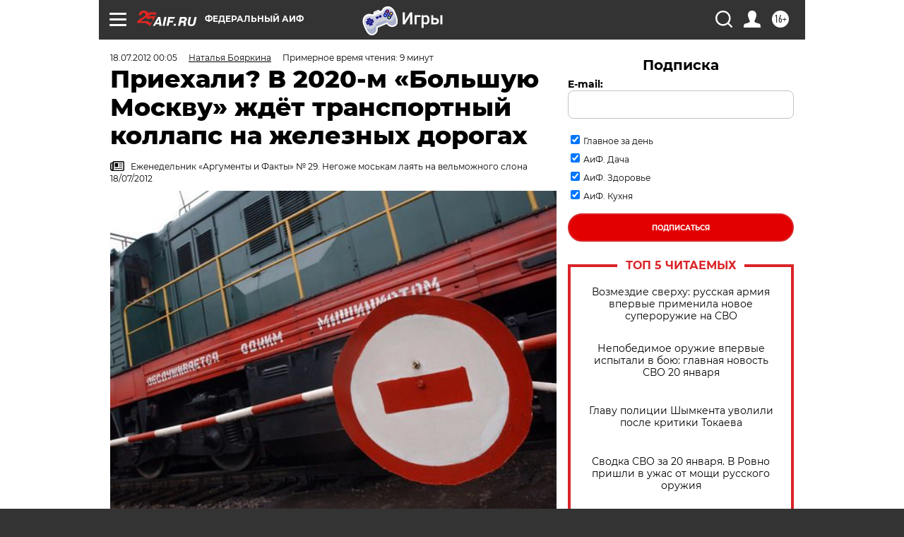

--- FILE ---
content_type: text/html; charset=UTF-8
request_url: https://aif.ru/money/priehali_v_2020-m_bolshuyu_moskvu_zhdet_transportnyy_kollaps_na_zheleznyh_dorogah
body_size: 46152
content:
<!DOCTYPE html>
<!--[if IE 8]><html class="ie8"> <![endif]-->
<!--[if gt IE 8]><!--><html lang="ru"> <!--<![endif]-->
<head>
    <!-- created_at 21-01-2026 09:02:14 -->
    <script>
        window.isIndexPage = 0;
        window.isMobileBrowser = 0;
        window.disableSidebarCut = 1;
        window.bannerDebugMode = 0;
    </script>

                
                                    <meta http-equiv="Content-Type" content="text/html; charset=utf-8" >
<meta name="format-detection" content="telephone=no" >
<meta name="viewport" content="width=device-width, user-scalable=no, initial-scale=1.0, maximum-scale=1.0, minimum-scale=1.0" >
<meta http-equiv="X-UA-Compatible" content="IE=edge,chrome=1" >
<meta name="HandheldFriendly" content="true" >
<meta name="format-detection" content="telephone=no" >
<meta name="theme-color" content="#ffffff" >
<meta name="description" content="Общественный транспорт &amp;mdash; это не просто средство перевозки пассажиров из пункта А в пункт Б. Качество и безопасность его работы..." >
<meta name="keywords" content="развитие Москвы,новости москвы" >
<meta name="article:published_time" content="2012-07-17T20:05:00+0400" >
<meta property="og:title" content="Приехали? В 2020-м «Большую Москву» ждёт транспортный коллапс на железных дорогах" >
<meta property="og:description" content="Общественный транспорт &amp;mdash; это не просто средство перевозки пассажиров из пункта А в пункт Б. Качество и безопасность его работы..." >
<meta property="og:type" content="article" >
<meta property="og:image" content="https://aif-s3.aif.ru/images/007/512/a3e96fd8693f68f85fb8c54428e75325.jpg" >
<meta property="og:url" content="https://aif.ru/money/priehali_v_2020-m_bolshuyu_moskvu_zhdet_transportnyy_kollaps_na_zheleznyh_dorogah" >
<meta property="og:site_name" content="AiF" >
<meta property="twitter:card" content="summary_large_image" >
<meta property="twitter:site" content="@aifonline" >
<meta property="twitter:title" content="Приехали? В 2020-м «Большую Москву» ждёт транспортный коллапс на железных дорогах" >
<meta property="twitter:description" content="Общественный транспорт &amp;mdash; это не просто средство перевозки пассажиров из пункта А в пункт Б. Качество и безопасность его работы..." >
<meta property="twitter:creator" content="@aifonline" >
<meta property="twitter:image:src" content="https://aif-s3.aif.ru/images/007/512/a3e96fd8693f68f85fb8c54428e75325.jpg" >
<meta property="twitter:domain" content="https://aif.ru/money/priehali_v_2020-m_bolshuyu_moskvu_zhdet_transportnyy_kollaps_na_zheleznyh_dorogah" >
<meta name="author" content="Наталья Бояркина" >
<meta name="facebook-domain-verification" content="jiqbwww7rrqnwzjkizob7wrpmgmwq3" >
        <title>Приехали? В 2020-м «Большую Москву» ждёт транспортный коллапс на железных дорогах | Аргументы и Факты</title>    <link rel="shortcut icon" type="image/x-icon" href="/favicon.ico" />
    <link rel="icon" type="image/svg+xml" href="/favicon.svg">
    
    <link rel="preload" href="/redesign2018/fonts/montserrat-v15-latin-ext_latin_cyrillic-ext_cyrillic-regular.woff2" as="font" type="font/woff2" crossorigin>
    <link rel="preload" href="/redesign2018/fonts/montserrat-v15-latin-ext_latin_cyrillic-ext_cyrillic-italic.woff2" as="font" type="font/woff2" crossorigin>
    <link rel="preload" href="/redesign2018/fonts/montserrat-v15-latin-ext_latin_cyrillic-ext_cyrillic-700.woff2" as="font" type="font/woff2" crossorigin>
    <link rel="preload" href="/redesign2018/fonts/montserrat-v15-latin-ext_latin_cyrillic-ext_cyrillic-700italic.woff2" as="font" type="font/woff2" crossorigin>
    <link rel="preload" href="/redesign2018/fonts/montserrat-v15-latin-ext_latin_cyrillic-ext_cyrillic-800.woff2" as="font" type="font/woff2" crossorigin>
    <link href="https://aif.ru/amp/money/priehali_v_2020-m_bolshuyu_moskvu_zhdet_transportnyy_kollaps_na_zheleznyh_dorogah" rel="amphtml" >
<link href="https://aif.ru/money/priehali_v_2020-m_bolshuyu_moskvu_zhdet_transportnyy_kollaps_na_zheleznyh_dorogah" rel="canonical" >
<link href="https://aif.ru/redesign2018/css/style.css?5a7" media="all" rel="stylesheet" type="text/css" >
<link href="https://aif.ru/img/icon/apple_touch_icon_57x57.png?5a7" rel="apple-touch-icon" sizes="57x57" >
<link href="https://aif.ru/img/icon/apple_touch_icon_114x114.png?5a7" rel="apple-touch-icon" sizes="114x114" >
<link href="https://aif.ru/img/icon/apple_touch_icon_72x72.png?5a7" rel="apple-touch-icon" sizes="72x72" >
<link href="https://aif.ru/img/icon/apple_touch_icon_144x144.png?5a7" rel="apple-touch-icon" sizes="144x144" >
<link href="https://aif.ru/img/icon/apple-touch-icon.png?5a7" rel="apple-touch-icon" sizes="180x180" >
<link href="https://aif.ru/img/icon/favicon-32x32.png?5a7" rel="icon" type="image/png" sizes="32x32" >
<link href="https://aif.ru/img/icon/favicon-16x16.png?5a7" rel="icon" type="image/png" sizes="16x16" >
<link href="https://aif.ru/img/manifest.json?5a7" rel="manifest" >
<link href="https://aif.ru/img/safari-pinned-tab.svg?5a7" rel="mask-icon" color="#d55b5b" >
<link href="https://ads.betweendigital.com" rel="preconnect" crossorigin="" >
        <script type="text/javascript">
    //<!--
    var isRedesignPage = true;    //-->
</script>
<script type="text/javascript" src="https://aif.ru/js/output/jquery.min.js?5a7"></script>
<script type="text/javascript" src="https://aif.ru/js/output/header_scripts.js?5a7"></script>
<script type="text/javascript">
    //<!--
    var _sf_startpt=(new Date()).getTime()    //-->
</script>
<script type="application/ld+json">
    {"@context":"https:\/\/schema.org","@type":"BreadcrumbList","itemListElement":[{"@type":"ListItem","position":1,"name":"\u0410\u0440\u0433\u0443\u043c\u0435\u043d\u0442\u044b \u0438 \u0424\u0430\u043a\u0442\u044b","item":"https:\/\/aif.ru\/"},{"@type":"ListItem","position":2,"name":"\u0414\u0435\u043d\u044c\u0433\u0438","item":"https:\/\/aif.ru\/money"},{"@type":"ListItem","position":3,"name":"\u041f\u0440\u0438\u0435\u0445\u0430\u043b\u0438? \u0412 2020-\u043c \u00ab\u0411\u043e\u043b\u044c\u0448\u0443\u044e \u041c\u043e\u0441\u043a\u0432\u0443\u00bb \u0436\u0434\u0451\u0442 \u0442\u0440\u0430\u043d\u0441\u043f\u043e\u0440\u0442\u043d\u044b\u0439 \u043a\u043e\u043b\u043b\u0430\u043f\u0441 \u043d\u0430 \u0436\u0435\u043b\u0435\u0437\u043d\u044b\u0445 \u0434\u043e\u0440\u043e\u0433\u0430\u0445","item":"https:\/\/aif.ru\/money\/priehali_v_2020-m_bolshuyu_moskvu_zhdet_transportnyy_kollaps_na_zheleznyh_dorogah"}]}</script>
<script type="application/ld+json">
    {"@context":"https:\/\/schema.org","@type":"Article","mainEntityOfPage":{"@type":"WebPage","@id":"https:\/\/aif.ru\/money\/priehali_v_2020-m_bolshuyu_moskvu_zhdet_transportnyy_kollaps_na_zheleznyh_dorogah"},"headline":"\u041f\u0440\u0438\u0435\u0445\u0430\u043b\u0438? \u0412 2020-\u043c \u00ab\u0411\u043e\u043b\u044c\u0448\u0443\u044e \u041c\u043e\u0441\u043a\u0432\u0443\u00bb \u0436\u0434\u0451\u0442 \u0442\u0440\u0430\u043d\u0441\u043f\u043e\u0440\u0442\u043d\u044b\u0439 \u043a\u043e\u043b\u043b\u0430\u043f\u0441 \u043d\u0430 \u0436\u0435\u043b\u0435\u0437\u043d\u044b\u0445 \u0434\u043e\u0440\u043e\u0433\u0430\u0445","articleBody":"\u0421\u0447\u0438\u0442\u0430\u0435\u0442\u0435, \u0441\u043b\u0438\u0448\u043a\u043e\u043c \u043f\u0430\u0444\u043e\u0441\u043d\u043e \u0441\u043a\u0430\u0437\u0430\u043d\u043e? \u0422\u043e\u0433\u0434\u0430 \u0432\u0441\u043f\u043e\u043c\u043d\u0438\u0442\u0435 \u0444\u043e\u0442\u043e, \u043a\u043e\u0442\u043e\u0440\u044b\u0435 \u0432\u044b&nbsp;\u043d\u0435&nbsp;\u0440\u0430\u0437 \u0432\u0438\u0434\u0435\u043b\u0438 \u0432&nbsp;\u0440\u0430\u0437\u043d\u044b\u0445 \u0436\u0443\u0440\u043d\u0430\u043b\u0430\u0445. \u0412\u043e\u0442 \u0431\u043b\u0435\u0441\u0442\u0438\u0442 \u0431\u043e\u043a\u0430\u043c\u0438 \u043a\u0440\u0430\u0441\u043d\u044b\u0439 \u0434\u0432\u0443\u0445\u044d\u0442\u0430\u0436\u043d\u044b\u0439 \u043e\u043c\u043d\u0438\u0431\u0443\u0441 \u043d\u0430&nbsp;\u0443\u043b\u0438\u0446\u0430\u0445 \u041b\u043e\u043d\u0434\u043e\u043d\u0430, \u0430&nbsp;\u0432\u043e\u0442 \u0432&nbsp;\u043e\u0431\u043b\u0430\u043a\u0435 \u043f\u044b\u043b\u0438 \u043a\u0430\u0442\u0438\u0442 \u0440\u0436\u0430\u0432\u044b\u0439 \u0430\u0432\u0442\u043e\u0431\u0443\u0441\u0438\u0448\u043a\u043e \u0432&nbsp;\u043f\u0440\u0438\u0433\u043e\u0440\u043e\u0434\u0430\u0445 \u041c\u0443\u043c\u0431\u0430\u0438. \u041b\u044e\u0434\u0438 \u0433\u0440\u043e\u0437\u0434\u044c\u044f\u043c\u0438 \u0441\u0432\u0438\u0441\u0430\u044e\u0442 \u0441&nbsp;\u0435\u0433\u043e \u043a\u0440\u044b\u0448\u0438, \u0432\u044b\u0441\u043e\u0432\u044b\u0432\u0430\u044e\u0442\u0441\u044f \u0434\u043e&nbsp;\u043f\u043e\u044f\u0441\u0430 \u0438\u0437&nbsp;\u043e\u043a\u043e\u043d. \u0420\u0430\u0437\u0432\u0435 \u043d\u0435&nbsp;\u0442\u043e\u0447\u043d\u043e \u044d\u0442\u0438 \u0441\u043d\u0438\u043c\u043a\u0438 \u043e\u0442\u0440\u0430\u0436\u0430\u044e\u0442 \u0443\u0440\u043e\u0432\u0435\u043d\u044c \u0436\u0438\u0437\u043d\u0438 \u0432&nbsp;\u0441\u0442\u0440\u0430\u043d\u0435?\r\n\r\n\u0422\u043e\u0447\u043d\u044b\u0439 \u043f\u043e\u0440\u0442\u0440\u0435\u0442\r\n\r\n\u0422\u0440\u0430\u043d\u0441\u043f\u043e\u0440\u0442\u043d\u043e-\u0434\u043e\u0440\u043e\u0436\u043d\u044b\u0439 \u043a\u043e\u043c\u043f\u043b\u0435\u043a\u0441 \u041c\u043e\u0441\u043a\u043e\u0432\u0441\u043a\u043e\u0439 \u043e\u0431\u043b\u0430\u0441\u0442\u0438&nbsp;\u2014 \u044d\u0442\u043e \u043e\u0433\u0440\u043e\u043c\u043d\u0430\u044f \u0447\u0430\u0441\u0442\u044c \u044d\u043a\u043e\u043d\u043e\u043c\u0438\u043a\u0438 \u0440\u0435\u0433\u0438\u043e\u043d\u0430, \u0441\u0430\u043c\u044b\u043c \u043d\u0435\u043f\u043e\u0441\u0440\u0435\u0434\u0441\u0442\u00ad\u0432\u0435\u043d\u043d\u044b\u043c \u043e\u0431\u0440\u0430\u0437\u043e\u043c \u0432\u043b\u0438\u044f\u044e\u0449\u0430\u044f \u043d\u0430&nbsp;\u0435\u0433\u043e \u0440\u0430\u0437\u0432\u0438\u0442\u0438\u0435, \u0434\u0432\u0438\u0436\u0435\u043d\u0438\u0435 \u0432\u043f\u0435\u0440\u0451\u0434. \u0422\u0440\u0430\u043d\u0441\u043f\u043e\u0440\u0442&nbsp;\u2014 \u044d\u0442\u043e \u0436\u0438\u0437\u043d\u044c, \u0441\u0432\u044f\u0437\u0443\u044e\u0449\u0430\u044f \u043d\u0438\u0442\u044c \u043f\u043e\u0434\u043c\u043e\u0441\u043a\u043e\u0432\u043d\u044b\u0445 \u043f\u043e\u0441\u0451\u043b\u043a\u043e\u0432 \u0438&nbsp;\u0433\u043e\u0440\u043e\u0434\u043e\u0432 \u0441&nbsp;\u041c\u043e\u0441\u043a\u0432\u043e\u0439, \u0420\u043e\u0441\u0441\u0438\u0435\u0439 \u0432&nbsp;\u0446\u0435\u043b\u043e\u043c, \u0431\u043b\u0438\u0436\u043d\u0438\u043c \u0438&nbsp;\u0434\u0430\u043b\u044c\u043d\u0438\u043c \u0437\u0430\u0440\u0443\u0431\u0435\u0436\u044c\u0435\u043c.\r\n\r\n\u0421&nbsp;\u0440\u0430\u0431\u043e\u0442\u043e\u0439 \u043d\u0430&nbsp;\u0442\u0440\u0430\u043d\u0441\u043f\u043e\u0440\u0442\u0435 \u0441\u0432\u044f\u0437\u0430\u043b\u0438 \u0441\u0432\u043e\u044e \u043f\u0440\u043e\u0444\u0435\u0441\u0441\u0438\u043e\u043d\u0430\u043b\u044c\u043d\u0443\u044e \u0441\u0443\u0434\u044c\u0431\u0443 170 \u0442\u044b\u0441\u044f\u0447 \u0436\u0438\u0442\u0435\u043b\u0435\u0439 \u041c\u043e\u0441\u043a\u043e\u0432\u0441\u043a\u043e\u0439 \u043e\u0431\u043b\u0430\u0441\u0442\u0438. \u042d\u0442\u043e \u0444\u0430\u043a\u0442\u0438\u0447\u0435\u0441\u043a\u0438 \u043d\u0430\u0441\u0435\u043b\u0435\u043d\u0438\u0435 \u0446\u0435\u043b\u043e\u0433\u043e \u0433\u043e\u0440\u043e\u0434\u0430!\r\n\r\n\u041c\u0430\u0448\u0438\u043d\u0438\u0441\u0442 \u044d\u043b\u0435\u043a\u0442\u0440\u043e\u043f\u043e\u0435\u0437\u0434\u0430 \u043f\u0435\u0440\u0435\u0445\u043e\u0434\u0438\u0442 \u043c\u043e\u0441\u0442 \u043d\u0430 \u043e\u0434\u043d\u043e\u0439 \u0438\u0437 \u043f\u043e\u0434\u043c\u043e\u0441\u043a\u043e\u0432\u043d\u044b\u0445 \u0441\u0442\u0430\u043d\u0446\u0438\u0439. \u0424\u043e\u0442\u043e: \u0410\u043b\u0435\u043a\u0441\u0430\u043d\u0434\u0440 \u0429\u0435\u043c\u043b\u044f\u0435\u0432\/Russianlook.com. \r\n\r\n\u041a\u0430\u0436\u0434\u044b\u0439 \u0434\u0435\u043d\u044c \u043e\u043d\u0438 \u043e\u0431\u0435\u0441\u043f\u0435\u0447\u0438\u0432\u0430\u044e\u0442 \u043f\u0435\u0440\u0435\u0432\u043e\u0437\u043a\u0438 \u0431\u043e\u043b\u0435\u0435 \u0434\u0432\u0443\u0445 \u043c\u0438\u043b\u043b\u0438\u043e\u043d\u043e\u0432 \u043f\u0430\u0441\u0441\u0430\u0436\u0438\u0440\u043e\u0432. \u041d\u0435&nbsp;\u0437\u0430\u0431\u044b\u0432\u0430\u044f, \u0447\u0442\u043e \u0433\u043b\u0430\u0432\u043d\u043e\u0435&nbsp;\u2014 \u0432\u0441\u0451&nbsp;\u0436\u0435 \u043d\u0435&nbsp;\u0441\u043a\u043e\u0440\u043e\u0441\u0442\u044c \u0438&nbsp;\u043a\u043e\u043c\u0444\u043e\u0440\u0442 \u043f\u0435\u0440\u0435\u0434\u0432\u0438\u0436\u0435\u043d\u0438\u044f, \u0430&nbsp;\u0431\u0435\u0437\u043e\u043f\u0430\u0441\u043d\u043e\u0441\u0442\u044c \u043b\u044e\u0434\u0435\u0439. \u0418&nbsp;\u0442\u0435\u0445, \u043a\u0442\u043e \u0435\u0434\u0435\u0442, \u0438&nbsp;\u0442\u0435\u0445, \u043a\u0442\u043e \u0432\u0435\u0434\u0451\u0442 \u043c\u0430\u0448\u0438\u043d\u0443, \u0438&nbsp;\u0442\u0435\u0445, \u043a\u0442\u043e \u043f\u0435\u0440\u0435\u0445\u043e\u0434\u0438\u0442 \u0448\u043e\u0441\u0441\u0435. \u041f\u043e\u044d\u0442\u043e\u043c\u0443 \u0442\u0440\u0430\u043d\u0441\u043f\u043e\u0440\u0442\u043d\u044b\u0435 \u0445\u043b\u043e\u043f\u043e\u0442\u044b&nbsp;\u2014 \u044d\u0442\u043e \u043d\u0435&nbsp;\u0442\u043e\u043b\u044c\u043a\u043e \u0441\u0440\u0435\u0434\u0441\u0442\u00ad\u0432\u0430 \u043f\u0435\u0440\u0435\u0434\u0432\u0438\u0436\u0435\u043d\u0438\u044f, \u043d\u043e&nbsp;\u0438&nbsp;\u0434\u043e\u0440\u043e\u0433\u0438. \u041a\u0440\u0435\u043f\u043a\u0438\u0435, \u0433\u043b\u0430\u0434\u043a\u0438\u0435, \u0433\u0440\u0430\u043c\u043e\u0442\u043d\u043e \u0441\u043f\u043b\u0430\u043d\u0438\u0440\u043e\u0432\u0430\u043d\u043d\u044b\u0435 \u043f\u0435\u0440\u0435\u0435\u0437\u0434\u044b, \u0442\u043e\u043d\u043d\u0435\u043b\u0438, \u043c\u043e\u0441\u0442\u044b, \u0440\u0430\u0437\u0432\u044f\u0437\u043a\u0438.\r\n\r\n\u0422\u0440\u0430\u043d\u0441\u043f\u043e\u0440\u0442&nbsp;\u2014 \u043e\u0433\u0440\u043e\u043c\u043d\u043e\u0435 \u0445\u043e\u0437\u044f\u0439\u0441\u0442\u0432\u043e, \u0433\u0434\u0435 \u043f\u043e\u043a\u0430 \u0435\u0449\u0451 \u043c\u043d\u043e\u0433\u043e \u0434\u043e&nbsp;\u043a\u043e\u043d\u0446\u0430 \u043d\u0435&nbsp;\u0440\u0435\u0448\u0451\u043d\u043d\u044b\u0445 \u043f\u0440\u043e\u0431\u043b\u0435\u043c. \u0422\u0440\u0435\u0431\u0443\u044e\u0442\u0441\u044f \u043e\u0433\u0440\u043e\u043c\u043d\u044b\u0435 \u0441\u0440\u0435\u0434\u0441\u0442\u0432\u0430 \u0434\u043b\u044f \u043c\u043e\u0434\u0435\u0440\u043d\u0438\u0437\u0430\u0446\u0438\u0438, \u0440\u0435\u043c\u043e\u043d\u0442\u0430, \u0441\u0442\u0440\u043e\u0438\u0442\u0435\u043b\u044c\u0441\u0442\u0432\u0430 \u0442\u0440\u0430\u043d\u0441\u043f\u043e\u0440\u0442\u043d\u044b\u0445 \u0443\u0437\u043b\u043e\u0432, \u043f\u0443\u0442\u0435\u043f\u0440\u043e\u0432\u043e\u0434\u043e\u0432 \u0438&nbsp;\u0441\u0442\u0430\u043d\u0446\u0438\u0439. \u041d\u043e&nbsp;\u043f\u0440\u0438 \u044d\u0442\u043e\u043c \u043f\u0440\u0438\u0431\u044b\u043b\u044c \u0432&nbsp;\u0431\u044e\u0434\u0436\u0435\u0442 \u043e\u0431\u043b\u0430\u0441\u0442\u0438 \u044d\u0442\u0430 \u043e\u0442\u0440\u0430\u0441\u043b\u044c \u044d\u043a\u043e\u043d\u043e\u043c\u0438\u043a\u0438 \u043f\u0440\u0438\u043d\u043e\u0441\u0438\u0442 \u043e\u0433\u0440\u043e\u043c\u043d\u044b\u0439.\r\n\r\n\u0417\u0430&nbsp;\u043f\u0440\u043e\u0448\u043b\u044b\u0439 \u0433\u043e\u0434, \u043d\u0430\u043f\u0440\u0438\u043c\u0435\u0440, \u0441\u0443\u043c\u043c\u0430 \u043d\u0430\u043b\u043e\u0433\u043e\u0432\u044b\u0445 \u043e\u0442\u0447\u0438\u0441\u043b\u0435\u043d\u0438\u0439 \u0441\u043e\u0441\u0442\u0430\u0432\u0438\u043b\u0430 21&nbsp;\u043c\u043b\u0440\u0434 \u0440\u0443\u0431\u043b\u0435\u0439! \u0418&nbsp;\u044d\u0442\u043e \u043d\u0430&nbsp;17% \u0431\u043e\u043b\u044c\u0448\u0435, \u0447\u0435\u043c \u0437\u0430&nbsp;\u043f\u0440\u0435\u0434\u044b\u0434\u0443\u0449\u0438\u0439 \u0433\u043e\u0434.\r\n\r\n\r\n\r\n\u0422\u0440\u0430\u043d\u0441\u043f\u043e\u0440\u0442 \u0434\u0430\u0451\u0442 \u0440\u0430\u0431\u043e\u0442\u0443 \u043f\u0440\u0430\u043a\u0442\u0438\u0447\u0435\u0441\u043a\u0438&nbsp;8% \u043d\u0430\u0441\u0435\u043b\u0435\u043d\u0438\u044f \u041c\u043e\u0441\u043a\u043e\u0432\u0441\u043a\u043e\u0439 \u043e\u0431\u043b\u0430\u0441\u0442\u0438. \u0418&nbsp;\u0437\u0430\u0440\u0430\u0431\u043e\u0442\u043a\u0438 \u0432&nbsp;\u044d\u0442\u043e\u0439 \u043e\u0442\u0440\u0430\u0441\u043b\u0438 \u043e\u0447\u0435\u043d\u044c \u0434\u0430\u0436\u0435 \u0437\u0430\u043c\u0430\u043d\u0447\u0438\u0432\u044b\u0435. \u0423\u0440\u043e\u0432\u0435\u043d\u044c \u0441\u0440\u0435\u0434\u043d\u0435\u043c\u0435\u0441\u044f\u0447\u043d\u043e\u0439 \u0437\u0430\u0440\u00ad\u043f\u043b\u0430\u0442\u044b \u0434\u043e\u0441\u0442\u0438\u0433 \u0432&nbsp;\u043f\u0440\u043e\u0448\u043b\u043e\u043c \u0433\u043e\u0434\u0443 37,5&nbsp;\u0442\u044b\u0441. \u0440\u0443\u0431\u043b\u0435\u0439.\r\n\r\n\u041d\u0430&nbsp;\u0447\u0451\u043c \u043f\u043e\u0435\u0434\u0435\u043c?\r\n\r\n\u0421\u0430\u043c\u044b\u043c \u043f\u043e\u043f\u0443\u043b\u044f\u0440\u043d\u044b\u043c \u043e\u0431\u0449\u0435\u0441\u0442\u00ad\u0432\u0435\u043d\u043d\u044b\u043c \u0442\u0440\u0430\u043d\u0441\u043f\u043e\u0440\u0442\u043e\u043c \u0443&nbsp;\u043d\u0430\u0441\u0435\u043b\u0435\u043d\u0438\u044f \u043c\u043e\u0436\u043d\u043e \u0431\u0435\u0437\u043e\u0448\u0438\u0431\u043e\u0447\u043d\u043e \u043d\u0430\u0437\u0432\u0430\u0442\u044c \u043d\u0430\u0437\u0435\u043c\u043d\u044b\u0439: \u0430\u0432\u0442\u043e\u0431\u0443\u0441\u044b, \u0442\u0440\u0430\u043c\u0432\u0430\u0438, \u043c\u0430\u0440\u0448\u0440\u0443\u0442\u043d\u044b\u0435 \u0442\u0430\u043a\u0441\u0438 \u0438&nbsp;\u0436\u0435\u043b\u0435\u0437\u043d\u043e\u0434\u043e\u0440\u043e\u0436\u043d\u044b\u0439 \u0442\u0440\u0430\u043d\u0441\u043f\u043e\u0440\u0442. \u041d\u0430&nbsp;\u0435\u0433\u043e \u0434\u043e\u043b\u044e \u043f\u0440\u0438\u0445\u043e\u0434\u0438\u0442\u0441\u044f&nbsp;70% \u0432\u0441\u0435\u0445 \u043f\u0430\u0441\u0441\u0430\u0436\u0438\u0440\u0441\u043a\u0438\u0445 \u043f\u0435\u0440\u0435\u0432\u043e\u0437\u043e\u043a. \u041c\u0430\u0440\u0448\u00ad\u0440\u0443\u0442\u043e\u0432 \u0432&nbsp;\u043e\u0431\u043b\u0430\u0441\u0442\u0438 \u0431\u043e\u043b\u0435\u0435 2500, \u0430&nbsp;\u0438\u0445&nbsp;\u0434\u043b\u0438\u043d\u0430&nbsp;\u2014 61&nbsp;\u0442\u044b\u0441. \u043a\u0438\u043b\u043e\u043c\u0435\u0442\u0440\u043e\u0432. \u0418&nbsp;\u0437\u0430&nbsp;\u0432\u0441\u0435\u043c \u044d\u0442\u0438\u043c \u043d\u0443\u0436\u0435\u043d \u043a\u043e\u043d\u0442\u0440\u043e\u043b\u044c&nbsp;\u2014 \u0438\u043d\u0430\u0447\u0435 \u043a\u0430\u0447\u0435\u0441\u0442\u0432\u0430 \u0438&nbsp;\u0431\u0435\u0437\u043e\u043f\u0430\u0441\u043d\u043e\u0441\u0442\u0438 \u0434\u043e\u0431\u0438\u0442\u044c\u0441\u044f \u043d\u0435\u0432\u043e\u0437\u043c\u043e\u0436\u043d\u043e. \u041f\u043e\u0447\u0442\u0438 7&nbsp;\u0442\u044b\u0441. \u0442\u0440\u0430\u043d\u0441\u043f\u043e\u0440\u0442\u00ad\u043d\u044b\u0445 \u0441\u0440\u0435\u0434\u0441\u0442\u0432 \u0437\u0430&nbsp;\u043f\u043e\u0441\u043b\u0435\u0434\u043d\u0435\u0435 \u0432\u0440\u0435\u043c\u044f \u043e\u0441\u043d\u0430\u0441\u0442\u0438\u043b\u0438 \u0441\u0438\u0441\u0442\u0435\u043c\u043e\u0439 \u0441\u043f\u0443\u0442\u043d\u0438\u043a\u043e\u0432\u043e\u0439 \u043d\u0430\u0432\u0438\u0433\u0430\u0446\u0438\u0438 \u0413\u041b\u041e\u041d\u0410\u0421\u0421 \u0438&nbsp;GPS. \u041c\u043d\u043e\u0433\u043e \u044d\u0442\u043e \u0438\u043b\u0438 \u043c\u0430\u043b\u043e?\r\n\r\n\u041c\u043d\u043e\u0433\u043e. \u042d\u0442\u043e&nbsp;70% \u0432\u0441\u0435\u0433\u043e \u043f\u0430\u0441\u0441\u0430\u0436\u0438\u0440\u0441\u043a\u043e\u0433\u043e \u043e\u0431\u0449\u0435\u0441\u0442\u0432\u0435\u043d\u043d\u043e\u0433\u043e \u0442\u0440\u0430\u043d\u0441\u043f\u043e\u0440\u0442\u0430, \u0430&nbsp;\u0432&nbsp;\u00ab\u041c\u043e\u0441\u0442\u0440\u0430\u043d\u0441\u0430\u0432\u0442\u043e\u00bb&nbsp;\u2014 96% \u043f\u0430\u0440\u043a\u0430 \u0430\u0432\u0442\u043e\u0431\u0443\u0441\u043e\u0432.\r\n\r\n\u042d\u043b\u0435\u043a\u0442\u0440\u0438\u0447\u043a\u0430 \u0431\u044c\u0451\u0442 \u0440\u0435\u043a\u043e\u0440\u0434\u044b \u043f\u043e\u043f\u0443\u043b\u044f\u0440\u043d\u043e\u0441\u0442\u0438. \u041c\u043e\u0441\u043a\u043e\u0432\u0441\u043a\u0438\u0439 \u0436\u0435\u043b\u0435\u0437\u043d\u043e\u0434\u043e\u0440\u043e\u0436\u043d\u044b\u0439 \u0443\u0437\u0435\u043b \u043f\u0435\u0440\u0435\u0432\u0451\u0437 \u0432&nbsp;\u043f\u0440\u043e\u0448\u043b\u043e\u043c \u0433\u043e\u0434\u0443 520 \u043c\u043b\u043d \u043f\u0430\u0441\u0441\u0430\u0436\u0438\u0440\u043e\u0432. \u0418&nbsp;\u0431\u0435\u0437 \u0432\u0441\u044f\u043a\u0438\u0445 \u043f\u0440\u043e\u0431\u043e\u043a! \u0412&nbsp;\u043f\u0440\u043e\u0448\u043b\u043e\u043c \u0433\u043e\u0434\u0443 \u0431\u044b\u043b\u043e \u043f\u0440\u0438\u043e\u0431\u0440\u0435\u0442\u0435\u043d\u043e 30&nbsp;\u043f\u0440\u0438\u0433\u043e\u0440\u043e\u0434\u043d\u044b\u0445 \u044d\u043b\u0435\u043a\u0442\u00ad\u0440\u043e\u043f\u043e\u0435\u0437\u0434\u043e\u0432, \u0432&nbsp;2012&nbsp;\u0433. \u043f\u0430\u0440\u043a \u044d\u043b\u0435\u043a\u0442\u0440\u0438\u0447\u0435\u043a \u0443\u0432\u0435\u043b\u0438\u0447\u0438\u0442\u0441\u044f \u0435\u0449\u0451 \u043d\u0430&nbsp;14&nbsp;\u043f\u043e\u0435\u0437\u0434\u043e\u0432. \u0423\u0436\u0435 \u0441\u0435\u0439\u0447\u0430\u0441 \u0441\u0442\u0430\u0442\u0438\u0441\u0442\u0438\u043a\u0430 \u0433\u043e\u0432\u043e\u0440\u0438\u0442, \u0447\u0442\u043e \u043f\u0440\u0438\u0433\u043e\u0440\u043e\u0434\u043d\u044b\u0439 \u0436\u0435\u043b\u0435\u0437\u043d\u043e\u0434\u043e\u0440\u043e\u0436\u043d\u044b\u0439 \u0442\u0440\u0430\u043d\u0441\u043f\u043e\u0440\u0442 \u0440\u0430\u0431\u043e\u0442\u0430\u0435\u0442 \u0432&nbsp;\u0447\u0430\u0441\u044b \u043f\u0438\u043a \u0441&nbsp;\u043d\u0430\u0433\u0440\u0443\u0437\u043a\u043e\u0439 \u0432&nbsp;200%. \u042d\u0442\u043e \u043f\u0440\u0435\u0434\u0435\u043b \u0432\u043e\u0437\u043c\u043e\u0436\u043d\u043e\u0441\u0442\u0435\u0439. \u0410&nbsp;\u0436\u0438\u0437\u043d\u044c \u0442\u0440\u0435\u0431\u0443\u0435\u0442 \u0440\u0430\u0437\u0432\u0438\u0442\u0438\u044f \u0434\u0430\u043b\u044c\u0448\u0435. \u041f\u0430\u0441\u0441\u0430\u0436\u0438\u0440\u044b \u044d\u043b\u0435\u043a\u0442\u0440\u0438\u0447\u0435\u043a \u0441\u043f\u0440\u0430\u0432\u0435\u0434\u043b\u0438\u0432\u043e \u0445\u043e\u0442\u044f\u0442 \u043a\u043e\u043c\u0444\u043e\u0440\u0442\u0430 \u0438&nbsp;\u0435\u0449\u0451 \u0431\u043e\u043b\u044c\u0448\u0435\u0439 \u0441\u043a\u043e\u0440\u043e\u0441\u0442\u0438 \u0434\u0432\u0438\u0436\u0435\u043d\u0438\u044f. \u0410&nbsp;\u0441\u043a\u043e\u0440\u043e\u0441\u0442\u044c \u043d\u0435\u0432\u043e\u0437\u043c\u043e\u0436\u043d\u0430 \u0431\u0435\u0437 \u0441\u0442\u0440\u043e\u0438\u0442\u0435\u043b\u044c\u0441\u0442\u0432\u0430 \u0433\u0440\u0430\u043c\u043e\u0442\u043d\u044b\u0445 \u0440\u0430\u0437\u0432\u044f\u0437\u043e\u043a \u043d\u0430&nbsp;\u043f\u0435\u0440\u0435\u0441\u0435\u0447\u0435\u043d\u0438\u0438 \u0436\u0435\u043b\u0435\u0437\u043d\u044b\u0445 \u0434\u043e\u0440\u043e\u0433 \u0441&nbsp;\u0430\u0432\u0442\u043e\u043c\u0430\u0433\u0438\u0441\u0442\u0440\u0430\u043b\u044f\u043c\u0438.\r\n\r\n\u041f\u043e&nbsp;\u043f\u0440\u043e\u0433\u043d\u043e\u0437\u0430\u043c \u044d\u043a\u0441\u043f\u0435\u0440\u0442\u043e\u0432, \u043a&nbsp;2020&nbsp;\u0433. \u043e\u0436\u0438\u0434\u0430\u0435\u0442\u0441\u044f \u0434\u0432\u0443\u043a\u0440\u0430\u0442\u043d\u044b\u0439 \u0440\u043e\u0441\u0442 \u043f\u0430\u0441\u0441\u0430\u0436\u0438\u0440\u0441\u043a\u0438\u0445 \u043f\u0435\u0440\u0435\u0432\u043e\u0437\u043e\u043a \u0432&nbsp;\u043f\u0440\u0438\u0433\u043e\u0440\u043e\u0434\u043d\u044b\u0445 \u043f\u043e\u0435\u0437\u0434\u0430\u0445. \u0418\u0445&nbsp;\u043e\u0431\u044a\u0451\u043c \u043f\u0440\u0435\u0432\u044b\u0441\u0438\u0442 1&nbsp;\u043c\u0438\u043b\u043b\u0438\u0430\u0440\u0434 \u0447\u0435\u043b\u043e\u0432\u0435\u043a \u0432&nbsp;\u0433\u043e\u0434. \u041d\u0443\u0436\u043d\u043e \u0441\u0442\u0440\u043e\u0438\u0442\u044c \u043f\u0443\u0442\u0435\u043f\u0440\u043e\u0432\u043e\u0434\u044b. \u0422\u0430\u043a\u0438\u0435 \u043e\u0431\u044a\u0435\u043a\u0442\u044b \u0432\u0432\u0435\u0434\u0435\u043d\u044b \u0432&nbsp;\u044d\u043a\u0441\u043f\u043b\u0443\u0430\u0442\u0430\u0446\u0438\u044e \u0432&nbsp;\u0433. \u041a\u043b\u0438\u043c\u043e\u0432\u0441\u043a\u0435 \u0438&nbsp;\u041f\u043e\u0434\u043e\u043b\u044c\u0441\u043a\u0435. \u0412&nbsp;\u0441\u0442\u0430\u0434\u0438\u0438 \u043f\u0440\u043e\u0440\u0430\u0431\u043e\u0442\u043a\u0438 \u0435\u0449\u0451 8&nbsp;\u043f\u0443\u0442\u0435\u043f\u0440\u043e\u0432\u043e\u0434\u043e\u0432. \u041d\u043e&nbsp;\u0442\u0435\u043c\u043f\u044b \u0438\u0445&nbsp;\u0441\u0442\u0440\u043e\u0438\u0442\u0435\u043b\u044c\u0441\u0442\u0432\u0430 \u0443\u043f\u0438\u0440\u0430\u044e\u0442\u0441\u044f \u0432&nbsp;\u043e\u0442\u0441\u0443\u0442\u0441\u0442\u0432\u0438\u0435 \u043d\u0435\u043e\u0431\u0445\u043e\u0434\u0438\u043c\u044b\u0445 \u0444\u0438\u043d\u0430\u043d\u0441\u043e\u0432.\r\n\r\n\u041f\u0440\u0435\u0436\u0434\u0435 \u0447\u0435\u043c \u0441\u0442\u0440\u043e\u0438\u0442\u044c \u043d\u043e\u0432\u044b\u0435 \u0442\u0440\u0430\u043d\u0441\u043f\u043e\u0440\u0442\u043d\u044b\u0435 \u043f\u0443\u0442\u0438, \u041f\u043e\u0434\u043c\u043e\u0441\u043a\u043e\u0432\u044c\u044e \u043f\u0440\u0438\u0434\u0451\u0442\u0441\u044f \u043f\u043e\u043b\u043d\u043e\u0441\u0442\u044c\u044e \u0440\u0435\u043a\u043e\u043d\u0441\u0442\u0440\u0443\u0438\u0440\u043e\u0432\u0430\u0442\u044c \u0434\u0435\u0441\u044f\u0442\u043a\u0438 \u0441\u0442\u0430\u0440\u044b\u0445 \u0441\u0442\u0430\u043d\u0446\u0438\u0439 \u0438 \u0434\u043e\u0440\u043e\u0436\u043d\u044b\u0445&nbsp; \u0443\u0447\u0430\u0441\u0442\u043a\u043e\u0432. \u0424\u043e\u0442\u043e: Russianlook.com. \r\n\r\n\u0411\u0435\u0437 \u043f\u0440\u043e\u0431\u043e\u043a\r\n\r\n\u041d\u0430\u0443\u043a\u0430 \u0434\u0443\u043c\u0430\u0435\u0442, \u043a\u0430\u043a \u0438&nbsp;\u043a\u0443\u0434\u0430 \u0440\u0430\u0437\u0432\u0438\u0432\u0430\u0442\u044c\u0441\u044f \u0436\u0435\u043b\u0435\u0437\u043d\u044b\u043c \u0434\u043e\u0440\u043e\u0433\u0430\u043c \u041f\u043e\u0434\u043c\u043e\u0441\u043a\u043e\u0432\u044c\u044f \u0434\u0430\u043b\u044c\u0448\u0435. \u0421\u0435\u0439\u0447\u0430\u0441 \u0438\u0445&nbsp;\u0434\u043b\u0438\u043d\u0430&nbsp;\u2014 2700&nbsp;\u043a\u043c, \u0447\u0442\u043e \u0441\u043e\u0441\u0442\u0430\u0432\u0438\u043b\u043e&nbsp;\u0431\u044b \u0433\u043e\u0440\u0434\u043e\u0441\u0442\u044c \u043a\u0430\u043a\u043e\u0433\u043e-\u043d\u0438\u0431\u0443\u0434\u044c \u0435\u0432\u0440\u043e\u043f\u0435\u0439\u0441\u043a\u043e\u0433\u043e \u0433\u043e\u0441\u0443\u0434\u0430\u0440\u0441\u0442\u00ad\u0432\u0430. \u0412&nbsp;\u0441\u0443\u0442\u043a\u0438 \u0447\u0435\u0440\u0435\u0437 \u041f\u043e\u0434\u043c\u043e\u0441\u043a\u043e\u0432\u044c\u0435 \u043f\u0440\u043e\u0445\u043e\u0434\u044f\u0442 350 \u043f\u043e\u0435\u0437\u0434\u043e\u0432 \u0434\u0430\u043b\u044c\u043d\u0435\u0433\u043e \u0441\u043b\u0435\u0434\u043e\u0432\u0430\u043d\u0438\u044f, \u0441\u043d\u0443\u044e\u0442 \u0431\u0435\u0437 \u0443\u0441\u0442\u0430\u043b\u0438 1150 \u043f\u043e\u0435\u0437\u0434\u043e\u0432 \u043f\u0440\u0438\u0433\u043e\u0440\u043e\u0434\u043d\u043e\u0433\u043e \u0437\u043d\u0430\u0447\u0435\u043d\u0438\u044f. \u041d\u043e&nbsp;\u0437\u0430&nbsp;\u043f\u043e\u0441\u043b\u0435\u0434\u043d\u0438\u0435 10&nbsp;\u043b\u0435\u0442 \u0434\u043b\u0438\u043d\u0430 \u0433\u043b\u0430\u0432\u043d\u044b\u0445 \u0436\u0435\u043b\u0435\u0437\u043d\u043e\u0434\u043e\u0440\u043e\u0436\u043d\u044b\u0445 \u043f\u0443\u0442\u0435\u0439 \u0443\u0432\u0435\u043b\u0438\u0447\u0438\u043b\u0430\u0441\u044c \u043b\u0438\u0448\u044c \u043d\u0430&nbsp;15&nbsp;\u043a\u0438\u043b\u043e\u043c\u0435\u0442\u0440\u043e\u0432. \u0410&nbsp;\u0442\u0440\u0435\u0431\u0443\u0435\u0442\u0441\u044f \u0432&nbsp;\u0434\u0435\u0441\u044f\u0442\u043a\u0438 \u0440\u0430\u0437 \u0431\u043e\u043b\u044c\u0448\u0435. \u041d\u043e, \u043a\u0430\u043a \u0432\u0441\u0435\u0433\u0434\u0430, \u0432\u0441\u0451 \u0443\u043f\u0438\u0440\u0430\u0435\u0442\u0441\u044f \u0432&nbsp;\u0444\u0438\u043d\u0430\u043d\u0441\u044b. \u041f\u043e&nbsp;\u0441\u0440\u0435\u0434\u043d\u0438\u043c \u043f\u043e\u0434\u0441\u0447\u0451\u0442\u0430\u043c, \u043d\u0430&nbsp;\u0440\u0435\u043e\u0440\u0433\u0430\u043d\u0438\u0437\u0430\u0446\u0438\u044e \u0436\u0435\u043b\u0435\u0437\u043d\u043e\u0434\u043e\u0440\u043e\u0436\u043d\u043e\u0433\u043e \u0445\u043e\u0437\u044f\u0439\u0441\u0442\u0432\u0430 \u041c\u043e\u0441\u043a\u043e\u0432\u0441\u043a\u043e\u0439 \u043e\u0431\u043b\u0430\u0441\u0442\u0438 \u043f\u043e\u0442\u0440\u0435\u0431\u0443\u0435\u0442\u0441\u044f \u043d\u0435&nbsp;\u043c\u0435\u043d\u0435\u0435 800 \u043c\u043b\u0440\u0434 \u0440\u0443\u0431\u043b\u0435\u0439. \u0418&nbsp;\u0434\u0435\u043d\u044c\u0433\u0438 \u044d\u0442\u0438 \u0445\u043e\u0442\u044c \u0438&nbsp;\u0441&nbsp;\u0442\u0440\u0443\u0434\u043e\u043c, \u043d\u043e&nbsp;\u043d\u0430\u0439\u0434\u0443\u0442\u0441\u044f. \u041f\u0440\u0438\u0441\u043e\u0435\u0434\u0438\u043d\u0435\u043d\u0438\u0435 \u043d\u0435\u043a\u043e\u0442\u043e\u0440\u044b\u0445 \u0442\u0435\u0440\u0440\u0438\u0442\u043e\u0440\u0438\u0439 \u043e\u0431\u043b\u0430\u0441\u0442\u0438 \u043a&nbsp;\u0441\u0442\u043e\u043b\u0438\u0446\u0435 \u0434\u0430\u0441\u0442 \u044d\u0442\u043e\u043c\u0443 \u0442\u043e\u043b\u0447\u043e\u043a&nbsp;\u2014 \u0442\u0430\u043a \u0441\u0447\u0438\u0442\u0430\u044e\u0442 \u043c\u043d\u043e\u0433\u0438\u0435 \u0441\u043f\u0435\u0446\u0438\u0430\u043b\u0438\u0441\u0442\u044b-\u0442\u0440\u0430\u043d\u0441\u043f\u043e\u0440\u0442\u043d\u0438\u043a\u0438.\r\n\r\n\u0412&nbsp;\u0431\u043b\u0438\u0436\u0430\u0439\u0448\u0435\u043c \u0431\u0443\u0434\u0443\u0449\u0435\u043c \u043d\u0430\u0441 \u043e\u0436\u0438\u0434\u0430\u0435\u0442 \u043f\u043e\u044f\u0432\u043b\u0435\u043d\u0438\u0435 \u043d\u043e\u0432\u044b\u0445 \u0441\u043a\u043e\u0440\u043e\u0441\u0442\u00ad\u043d\u044b\u0445 \u043c\u0430\u0440\u0448\u0440\u0443\u0442\u043e\u0432 \u043d\u0430&nbsp;\u00ab\u0436\u0435\u043b\u0435\u0437\u043a\u0435\u00bb, \u0441\u0432\u044f\u0437\u044b\u0432\u0430\u044e\u0449\u0435\u0439 \u041c\u043e\u0441\u043a\u0432\u0443 \u0441&nbsp;\u041e\u0434\u0438\u043d\u0446\u043e\u0432\u043e\u043c, \u0423\u0441\u043e\u0432\u043e\u043c, \u0434\u0440\u0443\u0433\u0438\u043c\u0438 \u043a\u0440\u0443\u043f\u043d\u044b\u043c\u0438 \u0442\u0440\u0430\u043d\u0441\u043f\u043e\u0440\u0442\u043d\u044b\u043c\u0438 \u0443\u0437\u043b\u0430\u043c\u0438.\r\n\r\n\u0412&nbsp;\u0441\u043e\u043e\u0442\u0432\u0435\u0442\u0441\u0442\u0432\u0438\u0438 \u0441&nbsp;\u0413\u0435\u043d\u0435\u0440\u0430\u043b\u044c\u043d\u043e\u0439 \u0441\u0445\u0435\u043c\u043e\u0439 \u0440\u0430\u0437\u0432\u0438\u0442\u0438\u044f \u041c\u043e\u0441\u043a\u043e\u0432\u0441\u043a\u043e\u0433\u043e \u0436\u0435\u043b\u0435\u0437\u043d\u043e\u0434\u043e\u0440\u043e\u0436\u043d\u043e\u0433\u043e \u0443\u0437\u043b\u0430 \u043f\u0440\u043e\u0434\u043e\u043b\u0436\u0430\u0435\u0442\u0441\u044f \u0441\u0442\u0440\u043e\u0438\u0442\u0435\u043b\u044c\u0441\u0442\u0432\u043e 4-\u0433\u043e \u0433\u043b\u0430\u0432\u043d\u043e\u0433\u043e \u043f\u0443\u0442\u0438 \u043d\u0430&nbsp;\u0443\u0447\u0430\u0441\u0442\u043a\u0435 \u041c\u043e\u0441\u043a\u0432\u0430&nbsp;\u2014 \u0410\u043b\u0430\u0431\u0443\u0448\u0435\u0432\u043e \u041e\u043a\u0442\u044f\u0431\u0440\u044c\u0441\u043a\u043e\u0433\u043e \u043d\u0430\u043f\u0440\u0430\u0432\u043b\u0435\u043d\u0438\u044f.\r\n\r\n\r\n    \r\n        \r\n            \u0421\u043c\u043e\u0442\u0440\u0438\u0442\u0435 \u0442\u0430\u043a\u0436\u0435\r\n        \r\n        \r\n            \u041c\u043e\u0441\u043a\u043e\u0432\u0441\u043a\u0430\u044f \u043a\u043e\u043b\u044c\u0446\u0435\u0432\u0430\u044f \u0436\u0435\u043b\u0435\u0437\u043d\u0430\u044f \u0434\u043e\u0440\u043e\u0433\u0430 \u0437\u0430\u0440\u0430\u0431\u043e\u0442\u0430\u0435\u0442 \u0432&nbsp;2014-\u043c \u0433\u043e\u0434\u0443. \u041a\u0410\u0420\u0422\u0410 &gt;&gt;&gt;\r\n        \r\n    \r\n\r\n\r\n\u0412&nbsp;\u0431\u043b\u0438\u0436\u0430\u0439\u0448\u0435\u0435 \u0432\u0440\u0435\u043c\u044f \u043d\u0430\u0447\u043d\u0451\u0442 \u043e\u0441\u0443\u0449\u0435\u0441\u0442\u0432\u043b\u044f\u0442\u044c\u0441\u044f \u043f\u0440\u043e\u0435\u043a\u0442 \u0441\u0442\u0440\u043e\u0438\u0442\u0435\u043b\u044c\u0441\u0442\u0432\u0430 \u043f\u0443\u0442\u0435\u0439 \u0434\u043b\u044f \u0441\u043a\u043e\u0440\u043e\u0441\u0442\u043d\u043e\u0433\u043e \u0442\u0440\u0430\u043c\u0432\u0430\u044f, \u043a\u043e\u0442\u043e\u0440\u044b\u0439 \u0441\u0432\u044f\u0436\u0435\u0442 \u0411\u0430\u043b\u0430\u0448\u0438\u0445\u0443 \u0438&nbsp;\u041c\u043e\u0441\u043a\u0432\u0443. \u0421\u0432\u043e\u0451 \u043d\u0430\u0447\u0430\u043b\u043e \u0441\u043a\u043e\u0440\u043e\u0441\u0442\u043d\u043e\u0439 \u0442\u0440\u0430\u043c\u0432\u0430\u0439\u043d\u044b\u0439 \u043c\u0430\u0440\u0448\u00ad\u0440\u0443\u0442 \u0432\u043e\u0437\u044c\u043c\u0451\u0442 \u043e\u0442&nbsp;\u0441\u0442\u0430\u043d\u0446\u0438\u0438 \u043c\u0435\u0442\u0440\u043e \u00ab\u0428\u043e\u0441\u0441\u0435 \u042d\u043d\u0442\u0443\u0437\u0438\u0430\u0441\u0442\u043e\u0432\u00bb. \u041f\u0440\u043e\u0435\u043a\u0442 \u043f\u043e\u0437\u0432\u043e\u043b\u0438\u0442 \u0440\u0430\u0437\u0433\u0440\u0443\u0437\u0438\u0442\u044c \u0430\u0432\u0442\u043e\u043c\u0430\u0433\u0438\u0441\u0442\u00ad\u0440\u0430\u043b\u044c \u041c-7 \u00ab\u0412\u043e\u043b\u0433\u0430\u00bb.\r\n\r\n\u0412\u043e\u043f\u0440\u043e\u0441\u044b \u043f\u0435\u0440\u0435\u0432\u043e\u0437\u043e\u043a \u043c\u0435\u0436\u0434\u0443 \u0441\u0442\u043e\u043b\u0438\u0446\u0435\u0439 \u0438&nbsp;\u043e\u0431\u043b\u0430\u0441\u0442\u044c\u044e \u0441\u0444\u043e\u0440\u043c\u0438\u0440\u043e\u0432\u0430\u043d\u043d\u0430\u044f \u0440\u0430\u0431\u043e\u0447\u0430\u044f \u0433\u0440\u0443\u043f\u043f\u0430 \u0440\u0435\u0448\u0430\u0435\u0442 \u0435\u0436\u0435\u0434\u043d\u0435\u0432\u043d\u043e. \u0423\u0436\u0435 \u0443\u0440\u0435\u0433\u0443\u043b\u0438\u0440\u043e\u0432\u0430\u043d\u044b \u043f\u0440\u043e\u0431\u043b\u0435\u043c\u044b \u043f\u0435\u0440\u0435\u0434\u0430\u0447\u0438 55&nbsp;\u043c\u0430\u0440\u0448\u0440\u0443\u0442\u043e\u0432 \u0438\u0437&nbsp;\u043e\u0431\u043b\u0430\u0441\u0442\u0438 \u0432&nbsp;\u041c\u043e\u0441\u043a\u0432\u0443, \u0432&nbsp;\u0433\u043e\u0440\u043e\u0434\u0441\u043a\u043e\u0439 \u0441\u0442\u043e\u043b\u0438\u0447\u043d\u044b\u0439 \u043f\u0430\u0440\u043a, \u0438&nbsp;29&nbsp;\u043c\u0430\u0440\u0448\u0440\u0443\u0442\u043e\u0432 \u0432&nbsp;\u043e\u0431\u0449\u0435\u0435, \u043c\u0435\u0436\u0441\u0443\u0431\u044a\u0435\u043a\u0442\u043d\u043e\u0435 \u043f\u043e\u043b\u044c\u0437\u043e\u0432\u0430\u043d\u0438\u0435 \u0432&nbsp;\u0441\u0432\u044f\u0437\u0438 \u0441&nbsp;\u043f\u0435\u0440\u0435\u0434\u0430\u0447\u0435\u0439 \u0447\u0430\u0441\u0442\u0438 \u0442\u0435\u0440\u0440\u0438\u0442\u043e\u0440\u0438\u0439 \u043e\u0431\u043b\u0430\u0441\u0442\u0438 \u0441\u0442\u043e\u043b\u0438\u0446\u0435.\r\n\r\n\u041f\u043b\u0430\u043d\u043e\u0432&nbsp;\u2014 \u0433\u0440\u043e\u043c\u0430\u0434\u044c\u0451!\r\n\r\n\u0412&nbsp;\u0430\u0432\u0433\u0443\u0441\u0442\u0435 \u041c\u0438\u043d\u0438\u0441\u0442\u0435\u0440\u0441\u0442\u0432\u043e \u0442\u0440\u0430\u043d\u0441\u043f\u043e\u0440\u0442\u0430 \u041c\u043e\u0441\u043a\u043e\u0432\u0441\u043a\u043e\u0439 \u043e\u0431\u043b\u0430\u0441\u0442\u0438 \u0440\u0430\u0441\u0448\u0438\u0440\u044f\u0435\u0442 \u043f\u043e\u043b\u043d\u043e\u043c\u043e\u0447\u0438\u044f \u0441\u0432\u043e\u0435\u0439 \u0434\u0435\u044f\u0442\u0435\u043b\u044c\u043d\u043e\u0441\u0442\u0438. \u0412\u0441\u0451, \u0447\u0442\u043e \u0440\u0430\u043d\u0435\u0435 \u0431\u044b\u043b\u043e \u043e\u0431\u044f\u0437\u0430\u043d\u043d\u043e\u0441\u0442\u044c\u044e \u0433\u043e\u0441\u0443\u0434\u0430\u0440\u0441\u0442\u00ad\u0432\u0435\u043d\u043d\u043e\u0433\u043e \u043a\u0430\u0437\u0451\u043d\u043d\u043e\u0433\u043e \u0443\u0447\u0440\u0435\u0436\u0434\u0435\u043d\u0438\u044f \u00ab\u0410\u0434\u043c\u0438\u043d\u0438\u0441\u0442\u0440\u0430\u0442\u0438\u0432\u043d\u043e-\u0442\u0440\u0430\u043d\u0441\u043f\u043e\u0440\u0442\u00ad\u043d\u0430\u044f \u0438\u043d\u0441\u043f\u0435\u043a\u0446\u0438\u044f \u041c\u043e\u0441\u043a\u043e\u0432\u0441\u043a\u043e\u0439 \u043e\u0431\u043b\u0430\u0441\u0442\u0438\u00bb, \u0442\u0435\u043f\u0435\u0440\u044c \u043e\u0442\u0434\u0430\u043d\u043e \u043c\u0438\u043d\u0438\u0441\u0442\u0435\u0440\u0441\u0442\u0432\u0443. \u041f\u0440\u0435\u0434\u0441\u0442\u043e\u0438\u0442 \u043e\u0433\u0440\u043e\u043c\u043d\u0430\u044f \u0440\u0430\u0431\u043e\u0442\u0430 \u043f\u043e&nbsp;\u043a\u043e\u043d\u0442\u0440\u043e\u043b\u044e \u0437\u0430&nbsp;\u0434\u0435\u044f\u0442\u0435\u043b\u044c\u043d\u043e\u0441\u0442\u044c\u044e \u043f\u0435\u0440\u0435\u0432\u043e\u0437\u0447\u0438\u043a\u043e\u0432, \u0432&nbsp;\u0442\u043e\u043c \u0447\u0438\u0441\u043b\u0435 \u0438&nbsp;\u043d\u0435\u0437\u0430\u043a\u043e\u043d\u043d\u044b\u0445, \u0440\u0430\u0431\u043e\u0442\u0443 \u043a\u043e\u0442\u043e\u0440\u044b\u0445 \u0431\u0443\u0434\u0443\u0442 \u0431\u0435\u0437\u0436\u0430\u043b\u043e\u0441\u0442\u043d\u043e \u043f\u0440\u0435\u0441\u0435\u043a\u0430\u0442\u044c.\r\n\r\n\u0421&nbsp;\u043e\u0441\u043e\u0431\u044b\u043c \u0432\u043d\u0438\u043c\u0430\u043d\u0438\u0435\u043c \u0442\u0440\u0430\u043d\u0441\u043f\u043e\u0440\u0442\u043d\u0438\u043a\u0438 \u043e\u0442\u043d\u043e\u0441\u044f\u0442\u0441\u044f \u043a&nbsp;\u0431\u0435\u0437\u043e\u043f\u0430\u0441\u043d\u043e\u0441\u0442\u0438 \u0430\u0432\u0442\u043e\u043c\u043e\u0431\u0438\u043b\u044c\u043d\u043e\u0433\u043e \u043f\u0430\u0440\u043a\u0430, \u043f\u0435\u0440\u0435\u0432\u043e\u0437\u044f\u0449\u0435\u0433\u043e \u0434\u0435\u0442\u0435\u0439. \u0421\u0435\u0433\u043e\u0434\u043d\u044f \u0437\u0430\u0440\u0435\u0433\u0438\u0441\u0442\u0440\u0438\u0440\u043e\u0432\u0430\u043d\u043e 215 \u043c\u0430\u0440\u0448\u0440\u0443\u0442\u043e\u0432 \u0448\u043a\u043e\u043b\u044c\u043d\u044b\u0445 \u0430\u0432\u0442\u043e\u0431\u0443\u0441\u043e\u0432, \u0431\u043e\u043b\u044c\u0448\u0430\u044f \u0447\u0430\u0441\u0442\u044c \u0438\u0437&nbsp;\u043a\u043e\u0442\u043e\u0440\u044b\u0445 \u043f\u0440\u0438\u043d\u0430\u0434\u043b\u0435\u0436\u0438\u0442 \u043c\u0443\u043d\u0438\u0446\u0438\u043f\u0430\u043b\u044c\u043d\u044b\u043c \u043e\u0431\u0440\u0430\u0437\u043e\u0432\u0430\u0442\u0435\u043b\u044c\u043d\u044b\u043c \u0443\u0447\u0440\u0435\u0436\u0434\u0435\u043d\u0438\u044f\u043c. \u041d\u043e&nbsp;\u044d\u0442\u043e \u043d\u0435&nbsp;\u0437\u043d\u0430\u0447\u0438\u0442, \u0447\u0442\u043e \u043e\u043d\u0438 \u0434\u043e\u043b\u0436\u043d\u044b \u0431\u044b\u0442\u044c \u0432\u043d\u0435 \u043f\u043e\u043b\u044f \u0437\u0440\u0435\u043d\u0438\u044f \u043a\u043e\u043d\u0442\u0440\u043e\u043b\u044c\u043d\u044b\u0445 \u043e\u0440\u0433\u0430\u043d\u043e\u0432 \u043c\u0438\u043d\u0438\u0441\u0442\u0435\u0440\u0441\u0442\u0432\u0430. \u0421\u043e\u0432\u043c\u0435\u0441\u0442\u043d\u043e \u0441&nbsp;\u0433\u043b\u0430\u0432\u0430\u043c\u0438 \u043c\u0443\u043d\u0438\u0446\u0438\u043f\u0430\u043b\u044c\u043d\u044b\u0445 \u043e\u0431\u0440\u0430\u0437\u043e\u0432\u0430\u043d\u0438\u0439 \u0440\u0430\u0437\u0440\u0430\u0431\u043e\u0442\u0430\u043d\u0430 \u043f\u0440\u043e\u0433\u0440\u0430\u043c\u043c\u0430, \u043a\u043e\u043d\u0442\u0440\u043e\u043b\u0438\u0440\u0443\u044e\u0449\u0430\u044f \u0443\u0441\u043b\u043e\u0432\u0438\u044f \u044d\u043a\u0441\u043f\u043b\u0443\u0430\u0442\u0430\u0446\u0438\u0438 \u0442\u0440\u0430\u043d\u0441\u043f\u043e\u0440\u0442\u0430 \u0434\u043b\u044f \u0434\u0435\u0442\u0435\u0439.\r\n\r\n\u0413\u043e\u0441\u0443\u0434\u0430\u0440\u0441\u0442\u0432\u043e \u043d\u0435&nbsp;\u043c\u043e\u0436\u0435\u0442 \u043d\u0430\u0437\u044b\u0432\u0430\u0442\u044c\u0441\u044f \u0446\u0438\u0432\u0438\u043b\u0438\u0437\u043e\u0432\u0430\u043d\u043d\u044b\u043c \u0438&nbsp;\u0433\u0443\u043c\u0430\u043d\u043d\u044b\u043c, \u0435\u0441\u043b\u0438 \u043e\u043d\u043e \u043d\u0435&nbsp;\u0437\u0430\u0431\u043e\u0442\u0438\u0442\u0441\u044f \u043e&nbsp;\u0441\u0430\u043c\u044b\u0445 \u0441\u043b\u0430\u0431\u044b\u0445 \u0447\u043b\u0435\u043d\u0430\u0445 \u0441\u0432\u043e\u0435\u0433\u043e \u043e\u0431\u0449\u0435\u0441\u0442\u0432\u0430&nbsp;\u2014 \u0438\u043d\u0432\u0430\u043b\u0438\u0434\u0430\u0445. \u0414\u043b\u044f \u043b\u044e\u0434\u0435\u0439, \u043f\u043b\u043e\u0445\u043e \u0441\u043b\u044b\u0448\u0430\u0449\u0438\u0445 \u0438&nbsp;\u0432\u0438\u0434\u044f\u0449\u0438\u0445, \u043f\u0435\u0440\u0435\u0434\u0432\u0438\u0433\u0430\u044e\u0449\u0438\u0445\u0441\u044f \u0441&nbsp;\u0442\u0440\u0443\u0434\u043e\u043c, \u0441\u0434\u0435\u043b\u0430\u043d\u043e \u043d\u0435\u043c\u0430\u043b\u043e, \u043d\u043e&nbsp;\u0435\u0449\u0451 \u0431\u043e\u043b\u044c\u0448\u0435 \u043f\u0440\u0435\u0434\u0441\u0442\u043e\u0438\u0442 \u0441\u0434\u0435\u043b\u0430\u0442\u044c. \u041d\u0430&nbsp;\u0432\u0441\u0435\u0445 \u0430\u0432\u0442\u043e\u0432\u043e\u043a\u0437\u0430\u043b\u0430\u0445 \u0438&nbsp;\u0430\u0432\u0442\u043e\u0441\u0442\u0430\u043d\u0446\u0438\u044f\u0445 \u043f\u0440\u043e\u0432\u043e\u0434\u0438\u0442\u0441\u044f \u0433\u043e\u043b\u043e\u0441\u043e\u0432\u043e\u0435 \u043e\u043f\u043e\u0432\u0435\u0449\u0435\u043d\u0438\u0435 \u043f\u0430\u0441\u0441\u0430\u0436\u0438\u0440\u043e\u0432 \u043e&nbsp;\u043c\u0435\u0441\u0442\u0435 \u0438&nbsp;\u0432\u0440\u0435\u043c\u0435\u043d\u0438 \u043f\u0440\u0438\u0431\u044b\u0442\u0438\u044f \u0440\u0435\u0439\u0441\u0430. \u0410\u0432\u0442\u043e\u0432\u043e\u043a\u0437\u0430\u043b\u044b \u0432&nbsp;\u0414\u043e\u043c\u043e\u0434\u0435\u0434\u043e\u0432\u0435, \u041c\u044b\u0442\u0438\u0449\u0430\u0445, \u0421\u0442\u0443\u043f\u0438\u043d\u0435, \u0430\u0432\u0442\u043e\u0441\u0442\u0430\u043d\u0446\u0438\u0438 \u0432&nbsp;\u041e\u0437\u0451\u0440\u0430\u0445 \u0438&nbsp;\u0424\u0440\u044f\u0437\u0438\u043d\u0435 \u043e\u0431\u043e\u0440\u0443\u0434\u043e\u0432\u0430\u043d\u044b \u0441\u043f\u0435\u0446\u0438\u0430\u043b\u044c\u043d\u044b\u043c\u0438 \u043b\u0438\u0444\u0442\u0430\u043c\u0438 \u0434\u043b\u044f \u0438\u043d\u0432\u0430\u043b\u0438\u0434\u043e\u0432-\u043a\u043e\u043b\u044f\u0441\u043e\u0447\u043d\u0438\u043a\u043e\u0432 \u0438&nbsp;\u043f\u0440\u0435\u0441\u0442\u0430\u0440\u0435\u043b\u044b\u0445 \u043f\u0430\u0441\u0441\u0430\u0436\u0438\u0440\u043e\u0432. \u041d\u043e&nbsp;\u043f\u043e\u043a\u0430 \u0432&nbsp;\u043e\u0431\u043b\u0430\u0441\u0442\u0438 \u043f\u0440\u0430\u043a\u0442\u0438\u0447\u0435\u0441\u043a\u0438 \u043d\u0435\u0442 \u0430\u0432\u0442\u043e\u0431\u0443\u0441\u043e\u0432 \u0441&nbsp;\u043d\u0438\u0437\u043a\u0438\u043c\u0438 \u043f\u043e\u043b\u0430\u043c\u0438 \u0438\u043b\u0438 \u043f\u043e\u0434\u044a\u0451\u043c\u043d\u0438\u043a\u0430\u043c\u0438, \u043f\u043e\u043c\u043e\u0433\u0430\u044e\u0449\u0438\u043c\u0438 \u0438\u043d\u0432\u0430\u043b\u0438\u0434\u0430\u043c \u043a\u043e\u043c\u0444\u043e\u0440\u0442\u043d\u043e, \u0431\u0435\u0437 \u0442\u0440\u0443\u0434\u0430 \u043f\u043e\u043f\u0430\u0441\u0442\u044c \u0432&nbsp;\u0430\u0432\u0442\u043e\u0441\u0430\u043b\u043e\u043d.\r\n\r\n\u0414\u043e\u0441\u043b\u043e\u0432\u043d\u043e\r\n\r\n\u041a\u0430\u043a\u0438\u0435 \u0434\u043e\u0440\u043e\u0433\u0438 \u043f\u043e\u044f\u0432\u044f\u0442\u0441\u044f \u0432&nbsp;\u041f\u043e\u0434\u043c\u043e\u0441\u043a\u043e\u0432\u044c\u0435?\r\n\r\n\u041a\u0430\u043a \u0441\u043e\u043e\u0431\u0449\u0438\u043b \u00ab\u0410\u0438\u0424\u00bb \u0410\u043d\u0434\u0440\u0435\u0439 \u0428\u0430\u0440\u043e\u0432, \u0432\u0438\u0446\u0435-\u0433\u0443\u0431\u0435\u0440\u043d\u0430\u0442\u043e\u0440&nbsp;\u2014 \u043f\u0440\u0435\u0434\u0441\u0435\u0434\u0430\u0442\u0435\u043b\u044c \u043f\u0440\u0430\u0432\u0438\u0442\u0435\u043b\u044c\u0441\u0442\u0432\u0430 \u041c\u043e\u0441\u043a\u043e\u0432\u0441\u043a\u043e\u0439 \u043e\u0431\u043b\u0430\u0441\u0442\u0438, \u0432&nbsp;\u0431\u044e\u0434\u0436\u0435\u0442\u0435 \u043e\u0431\u043b\u0430\u0441\u0442\u0438 \u043d\u0430\u0439\u0434\u0435\u043d\u044b \u0434\u043e\u043f\u043e\u043b\u043d\u0438\u0442\u0435\u043b\u044c\u043d\u044b\u0435 \u0434\u043e\u0445\u043e\u0434\u044b&nbsp;\u2014 6,8 \u043c\u043b\u0440\u0434 \u0440\u0443\u0431\u043b\u0435\u0439, \u043a\u043e\u0442\u043e\u0440\u044b\u0435 \u0432\u043b\u0430\u0441\u0442\u0438 \u043f\u043e\u0442\u0440\u0430\u0442\u044f\u0442 \u043d\u0430&nbsp;\u0440\u0435\u0448\u0435\u043d\u0438\u0435 \u0441\u043e\u0446\u0438\u0430\u043b\u044c\u043d\u044b\u0445 \u0437\u0430\u0434\u0430\u0447 \u041f\u043e\u0434\u043c\u043e\u0441\u043a\u043e\u0432\u044c\u044f, \u0432&nbsp;\u0442\u043e\u043c \u0447\u0438\u0441\u043b\u0435 \u043d\u0430&nbsp;\u0441\u0442\u0440\u043e\u0438\u0442\u0435\u043b\u044c\u0441\u0442\u0432\u043e \u0438&nbsp;\u0440\u0435\u043c\u043e\u043d\u0442 \u0430\u0432\u0442\u043e\u0434\u043e\u0440\u043e\u0433 \u0440\u0435\u0433\u0438\u043e\u043d\u0430\u043b\u044c\u043d\u043e\u0433\u043e \u0438&nbsp;\u043c\u0443\u043d\u0438\u0446\u0438\u043f\u0430\u043b\u044c\u043d\u043e\u0433\u043e \u0437\u043d\u0430\u0447\u0435\u043d\u0438\u044f. \u041d\u0430&nbsp;\u0434\u043e\u0440\u043e\u0436\u043d\u044b\u0435 \u0446\u0435\u043b\u0438 \u0438\u0437&nbsp;\u044d\u0442\u0438\u0445 \u0434\u0435\u043d\u0435\u0433 \u0431\u0443\u0434\u0435\u0442 \u043d\u0430\u043f\u0440\u0430\u0432\u043b\u0435\u043d\u043e \u0431\u043e\u043b\u0435\u0435 1&nbsp;\u043c\u043b\u0440\u0434 \u0440\u0443\u0431\u043b\u0435\u0439.\r\n\r\n\u0412&nbsp;2013 \u0433\u043e\u0434\u0443 \u043d\u0430&nbsp;\u043f\u0440\u043e\u0435\u043a\u0442\u044b \u0434\u043e\u0440\u043e\u0436\u043d\u043e\u0433\u043e \u0441\u0442\u0440\u043e\u0438\u0442\u0435\u043b\u044c\u0441\u0442\u0432\u0430 \u043f\u043b\u0430\u043d\u0438\u0440\u0443\u0435\u0442\u0441\u044f \u043f\u043e\u0442\u0440\u0430\u0442\u0438\u0442\u044c 30&nbsp;\u043c\u043b\u0440\u0434 \u0440\u0443\u0431\u043b\u0435\u0439. \u041e\u0434\u0438\u043d \u0438\u0437&nbsp;\u043f\u0440\u043e\u0435\u043a\u0442\u043e\u0432&nbsp;\u2014 \u0434\u043e\u0440\u043e\u0433\u0430 \u041f\u043e\u0434\u043e\u043b\u044c\u0441\u043a&nbsp;\u2014 \u0414\u043e\u043c\u043e\u0434\u0435\u0434\u043e\u0432\u043e&nbsp;\u2014 \u0420\u0430\u043c\u0435\u043d\u0441\u043a\u043e\u0435, \u043a\u043e\u0442\u043e\u0440\u0430\u044f \u043f\u043e\u0437\u0432\u043e\u043b\u0438\u0442 \u043d\u0430\u043b\u0430\u0434\u0438\u0442\u044c \u0431\u044b\u0441\u0442\u0440\u043e\u0435 \u0430\u0432\u0442\u043e\u043c\u043e\u0431\u0438\u043b\u044c\u043d\u043e\u0435 \u0441\u043e\u043e\u0431\u0449\u0435\u043d\u0438\u0435 \u043c\u0435\u0436\u0434\u0443 \u044d\u0442\u0438\u043c \u0433\u043e\u0440\u043e\u0434\u0430\u043c\u0438: \u0441\u0435\u0439\u0447\u0430\u0441, \u0447\u0442\u043e\u0431\u044b \u043f\u043e\u043f\u0430\u0441\u0442\u044c \u0438\u0437&nbsp;\u043e\u0434\u043d\u043e\u0433\u043e \u0433\u043e\u0440\u043e\u0434\u0430 \u0432&nbsp;\u0434\u0440\u0443\u0433\u043e\u0439, \u0432\u043e\u0434\u0438\u0442\u0435\u043b\u044f\u043c \u043f\u0440\u0438\u0445\u043e\u0434\u0438\u0442\u0441\u044f \u0432\u044b\u0435\u0437\u0436\u0430\u0442\u044c \u043d\u0430&nbsp;\u0437\u0430\u0433\u0440\u0443\u0436\u0435\u043d\u043d\u0443\u044e \u041c\u041a\u0410\u0414.\r\n\r\n\u0416\u0438\u0442\u0435\u043b\u0438 \u0414\u0443\u0431\u043d\u044b \u0441\u043a\u043e\u0440\u043e \u0441\u043c\u043e\u0433\u0443\u0442 \u0433\u043e\u0440\u0430\u0437\u0434\u043e \u043f\u0440\u043e\u0449\u0435 \u043f\u043e\u043f\u0430\u0434\u0430\u0442\u044c \u0441&nbsp;\u043e\u0434\u043d\u043e\u0433\u043e \u0431\u0435\u0440\u0435\u0433\u0430 \u0412\u043e\u043b\u0433\u0438 \u043d\u0430&nbsp;\u0434\u0440\u0443\u0433\u043e\u0439. \u0414\u043e\u043b\u0433\u043e\u0436\u0434\u0430\u043d\u043d\u043e\u0433\u043e \u043c\u043e\u0441\u0442\u0430, \u043a\u043e\u0442\u043e\u0440\u044b\u0439 \u043c\u043e\u0436\u0435\u0442 \u0431\u044b\u0442\u044c \u043f\u043e\u0441\u0442\u0440\u043e\u0435\u043d \u0442\u043e\u043b\u044c\u043a\u043e \u043f\u0440\u0438 \u0444\u0435\u0434\u0435\u0440\u0430\u043b\u044c\u043d\u043e\u0439 \u043f\u043e\u0434\u0434\u0435\u0440\u0436\u043a\u0435, \u043f\u043e\u043a\u0430 \u043d\u0435\u0442. \u041d\u043e&nbsp;\u043f\u0440\u0430\u0432\u0438\u0442\u0435\u043b\u044c\u0441\u0442\u0432\u043e \u043e\u0431\u043b\u0430\u0441\u0442\u0438 \u0432\u044b\u0434\u0435\u043b\u0438\u043b\u043e \u0441\u0440\u0435\u0434\u0441\u0442\u0432\u0430&nbsp;\u2014 23,5 \u043c\u043b\u043d \u0440\u0443\u0431\u043b\u0435\u0439&nbsp;\u2014 \u043d\u0430&nbsp;\u0437\u0430\u043a\u0443\u043f\u043a\u0443 \u043d\u043e\u0432\u044b\u0445 \u043a\u043e\u043c\u0444\u043e\u0440\u0442\u0430\u0431\u0435\u043b\u044c\u043d\u044b\u0445 \u0433\u043e\u0440\u043e\u0434\u0441\u043a\u0438\u0445 \u0430\u0432\u0442\u043e\u0431\u0443\u0441\u043e\u0432 \u0434\u043b\u044f \u0414\u0443\u0431\u043d\u044b, \u043a\u043e\u0442\u043e\u0440\u044b\u0435 \u0447\u0435\u0440\u0435\u0437 \u043f\u043b\u043e\u0442\u0438\u043d\u0443 \u0443\u043b\u0443\u0447\u0448\u0430\u0442 \u0441\u043e\u043e\u0431\u0449\u0435\u043d\u0438\u0435 \u043c\u0435\u0436\u0434\u0443 \u0431\u0435\u0440\u0435\u0433\u0430\u043c\u0438. ...","author":[{"type":"Person","name":"\u041d\u0430\u0442\u0430\u043b\u044c\u044f \u0411\u043e\u044f\u0440\u043a\u0438\u043d\u0430","url":"https:\/\/aif.ru\/opinion\/author\/1301214"}],"keywords":["\u0414\u0435\u043d\u044c\u0433\u0438","\u0440\u0430\u0437\u0432\u0438\u0442\u0438\u0435 \u041c\u043e\u0441\u043a\u0432\u044b"],"datePublished":"2012-07-18T00:05:00+04:00","dateModified":"2021-03-10T09:47:38+03:00","image":[{"@type":"ImageObject","width":"520","height":"392","url":"https:\/\/aif-s3.aif.ru\/images\/007\/512\/a3e96fd8693f68f85fb8c54428e75325.jpg"}],"interactionStatistic":[{"@type":"InteractionCounter","interactionType":"http:\/\/schema.org\/CommentAction","userInteractionCount":3}]}</script>
<script type="text/javascript">
    //<!--
    $(document).ready(function(){
            setTimeout(function(){
                $("input[data-disabled=btn-disabled-html]").removeAttr("disabled");
            }, 1000);
        });    //-->
</script>
<script type="text/javascript" src="https://yastatic.net/s3/passport-sdk/autofill/v1/sdk-suggest-with-polyfills-latest.js?5a7"></script>
<script type="text/javascript">
    //<!--
    window.YandexAuthParams = {"oauthQueryParams":{"client_id":"b104434ccf5a4638bdfe8a9101264f3c","response_type":"code","redirect_uri":"https:\/\/aif.ru\/oauth\/yandex\/callback"},"tokenPageOrigin":"https:\/\/aif.ru"};    //-->
</script>
<script type="text/javascript">
    //<!--
    function AdFox_getWindowSize() {
    var winWidth,winHeight;
	if( typeof( window.innerWidth ) == 'number' ) {
		//Non-IE
		winWidth = window.innerWidth;
		winHeight = window.innerHeight;
	} else if( document.documentElement && ( document.documentElement.clientWidth || document.documentElement.clientHeight ) ) {
		//IE 6+ in 'standards compliant mode'
		winWidth = document.documentElement.clientWidth;
		winHeight = document.documentElement.clientHeight;
	} else if( document.body && ( document.body.clientWidth || document.body.clientHeight ) ) {
		//IE 4 compatible
		winWidth = document.body.clientWidth;
		winHeight = document.body.clientHeight;
	}
	return {"width":winWidth, "height":winHeight};
}//END function AdFox_getWindowSize

function AdFox_getElementPosition(elemId){
    var elem;
    
    if (document.getElementById) {
		elem = document.getElementById(elemId);
	}
	else if (document.layers) {
		elem = document.elemId;
	}
	else if (document.all) {
		elem = document.all.elemId;
	}
    var w = elem.offsetWidth;
    var h = elem.offsetHeight;	
    var l = 0;
    var t = 0;
	
    while (elem)
    {
        l += elem.offsetLeft;
        t += elem.offsetTop;
        elem = elem.offsetParent;
    }

    return {"left":l, "top":t, "width":w, "height":h};
} //END function AdFox_getElementPosition

function AdFox_getBodyScrollTop(){
	return self.pageYOffset || (document.documentElement && document.documentElement.scrollTop) || (document.body && document.body.scrollTop);
} //END function AdFox_getBodyScrollTop

function AdFox_getBodyScrollLeft(){
	return self.pageXOffset || (document.documentElement && document.documentElement.scrollLeft) || (document.body && document.body.scrollLeft);
}//END function AdFox_getBodyScrollLeft

function AdFox_Scroll(elemId,elemSrc){
   var winPos = AdFox_getWindowSize();
   var winWidth = winPos.width;
   var winHeight = winPos.height;
   var scrollY = AdFox_getBodyScrollTop();
   var scrollX =  AdFox_getBodyScrollLeft();
   var divId = 'AdFox_banner_'+elemId;
   var ltwhPos = AdFox_getElementPosition(divId);
   var lPos = ltwhPos.left;
   var tPos = ltwhPos.top;

   if(scrollY+winHeight+5 >= tPos && scrollX+winWidth+5 >= lPos){
      AdFox_getCodeScript(1,elemId,elemSrc);
	  }else{
	     setTimeout('AdFox_Scroll('+elemId+',"'+elemSrc+'");',100);
	  }
}//End function AdFox_Scroll    //-->
</script>
<script type="text/javascript">
    //<!--
    function AdFox_SetLayerVis(spritename,state){
   document.getElementById(spritename).style.visibility=state;
}

function AdFox_Open(AF_id){
   AdFox_SetLayerVis('AdFox_DivBaseFlash_'+AF_id, "hidden");
   AdFox_SetLayerVis('AdFox_DivOverFlash_'+AF_id, "visible");
}

function AdFox_Close(AF_id){
   AdFox_SetLayerVis('AdFox_DivOverFlash_'+AF_id, "hidden");
   AdFox_SetLayerVis('AdFox_DivBaseFlash_'+AF_id, "visible");
}

function AdFox_getCodeScript(AF_n,AF_id,AF_src){
   var AF_doc;
   if(AF_n<10){
      try{
	     if(document.all && !window.opera){
		    AF_doc = window.frames['AdFox_iframe_'+AF_id].document;
			}else if(document.getElementById){
			         AF_doc = document.getElementById('AdFox_iframe_'+AF_id).contentDocument;
					 }
		 }catch(e){}
    if(AF_doc){
	   AF_doc.write('<scr'+'ipt type="text/javascript" src="'+AF_src+'"><\/scr'+'ipt>');
	   }else{
	      setTimeout('AdFox_getCodeScript('+(++AF_n)+','+AF_id+',"'+AF_src+'");', 100);
		  }
		  }
}

function adfoxSdvigContent(banID, flashWidth, flashHeight){
	var obj = document.getElementById('adfoxBanner'+banID).style;
	if (flashWidth == '100%') obj.width = flashWidth;
	    else obj.width = flashWidth + "px";
	if (flashHeight == '100%') obj.height = flashHeight;
	    else obj.height = flashHeight + "px";
}

function adfoxVisibilityFlash(banName, flashWidth, flashHeight){
    	var obj = document.getElementById(banName).style;
	if (flashWidth == '100%') obj.width = flashWidth;
	    else obj.width = flashWidth + "px";
	if (flashHeight == '100%') obj.height = flashHeight;
	    else obj.height = flashHeight + "px";
}

function adfoxStart(banID, FirShowFlNum, constVisFlashFir, sdvigContent, flash1Width, flash1Height, flash2Width, flash2Height){
	if (FirShowFlNum == 1) adfoxVisibilityFlash('adfoxFlash1'+banID, flash1Width, flash1Height);
	    else if (FirShowFlNum == 2) {
		    adfoxVisibilityFlash('adfoxFlash2'+banID, flash2Width, flash2Height);
	        if (constVisFlashFir == 'yes') adfoxVisibilityFlash('adfoxFlash1'+banID, flash1Width, flash1Height);
		    if (sdvigContent == 'yes') adfoxSdvigContent(banID, flash2Width, flash2Height);
		        else adfoxSdvigContent(banID, flash1Width, flash1Height);
	}
}

function adfoxOpen(banID, constVisFlashFir, sdvigContent, flash2Width, flash2Height){
	var aEventOpenClose = new Image();
	var obj = document.getElementById("aEventOpen"+banID);
	if (obj) aEventOpenClose.src =  obj.title+'&rand='+Math.random()*1000000+'&prb='+Math.random()*1000000;
	adfoxVisibilityFlash('adfoxFlash2'+banID, flash2Width, flash2Height);
	if (constVisFlashFir != 'yes') adfoxVisibilityFlash('adfoxFlash1'+banID, 1, 1);
	if (sdvigContent == 'yes') adfoxSdvigContent(banID, flash2Width, flash2Height);
}


function adfoxClose(banID, constVisFlashFir, sdvigContent, flash1Width, flash1Height){
	var aEventOpenClose = new Image();
	var obj = document.getElementById("aEventClose"+banID);
	if (obj) aEventOpenClose.src =  obj.title+'&rand='+Math.random()*1000000+'&prb='+Math.random()*1000000;
	adfoxVisibilityFlash('adfoxFlash2'+banID, 1, 1);
	if (constVisFlashFir != 'yes') adfoxVisibilityFlash('adfoxFlash1'+banID, flash1Width, flash1Height);
	if (sdvigContent == 'yes') adfoxSdvigContent(banID, flash1Width, flash1Height);
}    //-->
</script>
<script type="text/javascript" async="true" src="https://yandex.ru/ads/system/header-bidding.js?5a7"></script>
<script type="text/javascript" src="https://ad.mail.ru/static/sync-loader.js?5a7"></script>
<script type="text/javascript" async="true" src="https://cdn.skcrtxr.com/roxot-wrapper/js/roxot-manager.js?pid=42c21743-edce-4460-a03e-02dbaef8f162"></script>
<script type="text/javascript" src="https://cdn-rtb.sape.ru/js/uids.js?5a7"></script>
<script type="text/javascript">
    //<!--
        var adfoxBiddersMap = {
    "betweenDigital": "816043",
 "mediasniper": "2218745",
    "myTarget": "810102",
 "buzzoola": "1096246",
 "adfox_roden-media": "3373170",
    "videonow": "2966090", 
 "adfox_adsmart": "1463295",
  "Gnezdo": "3123512",
    "roxot": "3196121",
 "astralab": "2486209",
  "getintent": "3186204",
 "sape": "2758269",
 "adwile": "2733112",
 "hybrid": "2809332"
};
var syncid = window.rb_sync.id;
	  var biddersCpmAdjustmentMap = {
      'adfox_adsmart': 0.6,
	  'Gnezdo': 0.8,
	  'adwile': 0.8
  };

if (window.innerWidth >= 1024) {
var adUnits = [{
        "code": "adfox_153825256063495017",
  "sizes": [[300, 600], [240,400]],
        "bids": [{
                "bidder": "betweenDigital",
                "params": {
                    "placementId": "3235886"
                }
            },{
                "bidder": "myTarget",
                "params": {
                    "placementId": "555209",
"sendTargetRef": "true",
"additional": {
"fpid": syncid
}			
                }
            },{
                "bidder": "hybrid",
                "params": {
                    "placementId": "6582bbf77bc72f59c8b22f65"
                }
            },{
                "bidder": "buzzoola",
                "params": {
                    "placementId": "1252803"
                }
            },{
                "bidder": "videonow",
                "params": {
                    "placementId": "8503533"
                }
            },{
                    "bidder": "adfox_adsmart",
                    "params": {
						p1: 'cqguf',
						p2: 'hhro'
					}
            },{
                    "bidder": "roxot",
                    "params": {
						placementId: '2027d57b-1cff-4693-9a3c-7fe57b3bcd1f',
						sendTargetRef: true
					}
            },{
                    "bidder": "mediasniper",
                    "params": {
						"placementId": "4417"
					}
            },{
                    "bidder": "Gnezdo",
                    "params": {
						"placementId": "354318"
					}
            },{
                    "bidder": "getintent",
                    "params": {
						"placementId": "215_V_aif.ru_D_Top_300x600"
					}
            },{
                    "bidder": "adfox_roden-media",
                    "params": {
						p1: "dilmj",
						p2: "emwl"
					}
            },{
                    "bidder": "astralab",
                    "params": {
						"placementId": "642ad3a28528b410c4990932"
					}
            }
        ]
    },{
        "code": "adfox_150719646019463024",
		"sizes": [[640,480], [640,360]],
        "bids": [{
                "bidder": "adfox_adsmart",
                    "params": {
						p1: 'cmqsb',
						p2: 'ul'
					}
            },{
                "bidder": "sape",
                "params": {
                    "placementId": "872427",
					additional: {
                       sapeFpUids: window.sapeRrbFpUids || []
                   }				
                }
            },{
                "bidder": "roxot",
                "params": {
                    placementId: '2b61dd56-9c9f-4c45-a5f5-98dd5234b8a1',
					sendTargetRef: true
                }
            },{
                "bidder": "getintent",
                "params": {
                    "placementId": "215_V_aif.ru_D_AfterArticle_640х480"
                }
            }
        ]
    },{
        "code": "adfox_149010055036832877",
		"sizes": [[970,250]],
		"bids": [{
                    "bidder": "adfox_roden-media",
                    "params": {
						p1: 'dilmi',
						p2: 'hfln'
					}
            },{
                    "bidder": "buzzoola",
                    "params": {
						"placementId": "1252804"
					}
            },{
                    "bidder": "getintent",
                    "params": {
						"placementId": "215_V_aif.ru_D_Billboard_970x250"
					}
            },{
                "bidder": "astralab",
                "params": {
                    "placementId": "67bf071f4e6965fa7b30fea3"
                }
            },{
                    "bidder": "hybrid",
                    "params": {
						"placementId": "6582bbf77bc72f59c8b22f66"
					}
            },{
                    "bidder": "myTarget",
                    "params": {
						"placementId": "1462991",
"sendTargetRef": "true",
"additional": {
"fpid": syncid
}			
					}
            }			           
        ]        
    },{
        "code": "adfox_149874332414246474",
		"sizes": [[640,360], [300,250], [640,480]],
		"codeType": "combo",
		"bids": [{
                "bidder": "mediasniper",
                "params": {
                    "placementId": "4419"
                }
            },{
                "bidder": "buzzoola",
                "params": {
                    "placementId": "1220692"
                }
            },{
                "bidder": "astralab",
                "params": {
                    "placementId": "66fd25eab13381b469ae4b39"
                }
            },
			{
                    "bidder": "betweenDigital",
                    "params": {
						"placementId": "4502825"
					}
            }
			           
        ]        
    },{
        "code": "adfox_149848658878716687",
		"sizes": [[300,600], [240,400]],
        "bids": [{
                "bidder": "betweenDigital",
                "params": {
                    "placementId": "3377360"
                }
            },{
                "bidder": "roxot",
                "params": {
                    placementId: 'fdaba944-bdaa-4c63-9dd3-af12fc6afbf8',
					sendTargetRef: true
                }
            },{
                "bidder": "sape",
                "params": {
                    "placementId": "872425",
					additional: {
                       sapeFpUids: window.sapeRrbFpUids || []
                   }
                }
            },{
                "bidder": "adwile",
                "params": {
                    "placementId": "27990"
                }
            }
        ]        
    }
],
	syncPixels = [{
    bidder: 'hybrid',
    pixels: [
    "https://www.tns-counter.ru/V13a****idsh_ad/ru/CP1251/tmsec=idsh_dis/",
    "https://www.tns-counter.ru/V13a****idsh_vid/ru/CP1251/tmsec=idsh_aifru-hbrdis/",
    "https://mc.yandex.ru/watch/66716692?page-url=aifru%3Futm_source=dis_hybrid_default%26utm_medium=%26utm_campaign=%26utm_content=%26utm_term=&page-ref="+window.location.href
]
  }
  ];
} else if (window.innerWidth < 1024) {
var adUnits = [{
        "code": "adfox_14987283079885683",
		"sizes": [[300,250], [300,240]],
        "bids": [{
                "bidder": "betweenDigital",
                "params": {
                    "placementId": "2492448"
                }
            },{
                "bidder": "myTarget",
                "params": {
                    "placementId": "226830",
"sendTargetRef": "true",
"additional": {
"fpid": syncid
}			
                }
            },{
                "bidder": "hybrid",
                "params": {
                    "placementId": "6582bbf77bc72f59c8b22f64"
                }
            },{
                "bidder": "mediasniper",
                "params": {
                    "placementId": "4418"
                }
            },{
                "bidder": "buzzoola",
                "params": {
                    "placementId": "563787"
                }
            },{
                "bidder": "roxot",
                "params": {
                    placementId: '20bce8ad-3a5e-435a-964f-47be17e201cf',
					sendTargetRef: true
                }
            },{
                "bidder": "videonow",
                "params": {
                    "placementId": "2577490"
                }
            },{
                "bidder": "adfox_adsmart",
                    "params": {
						p1: 'cqmbg',
						p2: 'ul'
					}
            },{
                    "bidder": "Gnezdo",
                    "params": {
						"placementId": "354316"
					}
            },{
                    "bidder": "getintent",
                    "params": {
						"placementId": "215_V_aif.ru_M_Top_300x250"
					}
            },{
                    "bidder": "adfox_roden-media",
                    "params": {
						p1: "dilmx",
						p2: "hbts"
					}
            },{
                "bidder": "astralab",
                "params": {
                    "placementId": "642ad47d8528b410c4990933"
                }
            }			
        ]        
    },{
        "code": "adfox_153545578261291257",
		"bids": [{
                    "bidder": "sape",
                    "params": {
						"placementId": "872426",
					additional: {
                       sapeFpUids: window.sapeRrbFpUids || []
                   }
					}
            },{
                    "bidder": "roxot",
                    "params": {
						placementId: 'eb2ebb9c-1e7e-4c80-bef7-1e93debf197c',
						sendTargetRef: true
					}
            }
			           
        ]        
    },{
        "code": "adfox_165346609120174064",
		"sizes": [[320,100]],
		"bids": [            
            		{
                    "bidder": "buzzoola",
                    "params": {
						"placementId": "1252806"
					}
            },{
                    "bidder": "getintent",
                    "params": {
						"placementId": "215_V_aif.ru_M_FloorAd_320x100"
					}
            }
			           
        ]        
    },{
        "code": "adfox_155956315896226671",
		"bids": [            
            		{
                    "bidder": "buzzoola",
                    "params": {
						"placementId": "1252805"
					}
            },{
                    "bidder": "sape",
                    "params": {
						"placementId": "887956",
					additional: {
                       sapeFpUids: window.sapeRrbFpUids || []
                   }
					}
            },{
                    "bidder": "myTarget",
                    "params": {
						"placementId": "821424",
"sendTargetRef": "true",
"additional": {
"fpid": syncid
}			
					}
            }
			           
        ]        
    },{
        "code": "adfox_149874332414246474",
		"sizes": [[640,360], [300,250], [640,480]],
		"codeType": "combo",
		"bids": [{
                "bidder": "adfox_roden-media",
                "params": {
					p1: 'dilmk',
					p2: 'hfiu'
				}
            },{
                "bidder": "mediasniper",
                "params": {
                    "placementId": "4419"
                }
            },{
                "bidder": "roxot",
                "params": {
                    placementId: 'ba25b33d-cd61-4c90-8035-ea7d66f011c6',
					sendTargetRef: true
                }
            },{
                "bidder": "adwile",
                "params": {
                    "placementId": "27991"
                }
            },{
                    "bidder": "Gnezdo",
                    "params": {
						"placementId": "354317"
					}
            },{
                    "bidder": "getintent",
                    "params": {
						"placementId": "215_V_aif.ru_M_Comboblock_300x250"
					}
            },{
                    "bidder": "astralab",
                    "params": {
						"placementId": "66fd260fb13381b469ae4b3f"
					}
            },{
                    "bidder": "betweenDigital",
                    "params": {
						"placementId": "4502825"
					}
            }
			]        
    }
],
	syncPixels = [
  {
    bidder: 'hybrid',
    pixels: [
    "https://www.tns-counter.ru/V13a****idsh_ad/ru/CP1251/tmsec=idsh_mob/",
    "https://www.tns-counter.ru/V13a****idsh_vid/ru/CP1251/tmsec=idsh_aifru-hbrmob/",
    "https://mc.yandex.ru/watch/66716692?page-url=aifru%3Futm_source=mob_hybrid_default%26utm_medium=%26utm_campaign=%26utm_content=%26utm_term=&page-ref="+window.location.href
]
  }
  ];
}
var userTimeout = 1500;
window.YaHeaderBiddingSettings = {
    biddersMap: adfoxBiddersMap,
	biddersCpmAdjustmentMap: biddersCpmAdjustmentMap,
    adUnits: adUnits,
    timeout: userTimeout,
    syncPixels: syncPixels	
};    //-->
</script>
<script type="text/javascript">
    //<!--
    window.yaContextCb = window.yaContextCb || []    //-->
</script>
<script type="text/javascript" async="true" src="https://yandex.ru/ads/system/context.js?5a7"></script>
<script type="text/javascript">
    //<!--
    window.EventObserver = {
    observers: {},

    subscribe: function (name, fn) {
        if (!this.observers.hasOwnProperty(name)) {
            this.observers[name] = [];
        }
        this.observers[name].push(fn)
    },
    
    unsubscribe: function (name, fn) {
        if (!this.observers.hasOwnProperty(name)) {
            return;
        }
        this.observers[name] = this.observers[name].filter(function (subscriber) {
            return subscriber !== fn
        })
    },
    
    broadcast: function (name, data) {
        if (!this.observers.hasOwnProperty(name)) {
            return;
        }
        this.observers[name].forEach(function (subscriber) {
            return subscriber(data)
        })
    }
};    //-->
</script>
<script type="text/javascript">
    //<!--
    
		if (window.is_mobile_browser) {
			document.write('\x3Cscript src="//cdnjs.cloudflare.com/ajax/libs/probtn/1.0.1/includepb.min.js">\x3C/script>');
		}
	    //-->
</script>    
    <script>
  var adcm_config ={
    id:1064,
    platformId: 64,
    init: function () {
      window.adcm.call();
    }
  };
</script>
<script src="https://tag.digitaltarget.ru/adcm.js" async></script>    <script async src="https://www.googletagservices.com/tag/js/gpt.js"></script>
<script async src="https://cdn-b.notsy.io/aif/ym.js"></script>
<script>
window.notsyCmd = window.notsyCmd || [];
window.notsyCmd.push(function() {
window.notsyInit(

{ "pageVersionAutodetect": true }
);
});
</script><meta name="yandex-verification" content="8955d390668df851" /><meta name="pmail-verification" content="3ceefc399ea825d3fbd26afe47883715">    <link rel="stylesheet" type="text/css" media="print" href="https://aif.ru/redesign2018/css/print.css?5a7" />
    <base href=""/>
</head><body class="region__0 ">
<div class="overlay"></div>
<!-- Rating@Mail.ru counter -->
<script type="text/javascript">
var _tmr = window._tmr || (window._tmr = []);
_tmr.push({id: "59428", type: "pageView", start: (new Date()).getTime()});
(function (d, w, id) {
  if (d.getElementById(id)) return;
  var ts = d.createElement("script"); ts.type = "text/javascript"; ts.async = true; ts.id = id;
  ts.src = "https://top-fwz1.mail.ru/js/code.js";
  var f = function () {var s = d.getElementsByTagName("script")[0]; s.parentNode.insertBefore(ts, s);};
  if (w.opera == "[object Opera]") { d.addEventListener("DOMContentLoaded", f, false); } else { f(); }
})(document, window, "topmailru-code");
</script><noscript><div>
<img src="https://top-fwz1.mail.ru/counter?id=59428;js=na" style="border:0;position:absolute;left:-9999px;" alt="Top.Mail.Ru" />
</div></noscript>
<!-- //Rating@Mail.ru counter -->



<div class="container white_bg" id="container">
    
        <noindex><div class="adv_content bp__body_first adwrapper"><div class="banner_params hide" data-params="{&quot;id&quot;:5465,&quot;num&quot;:1,&quot;place&quot;:&quot;body_first&quot;}"></div>
<!--AdFox START-->
<!--aif_direct-->
<!--Площадка: AIF_fullscreen/catfish / * / *-->
<!--Тип баннера: CatFish-->
<!--Расположение: <верх страницы>-->
<div id="adfox_155956532411722131"></div>
<script>
window.yaContextCb.push(()=>{
    Ya.adfoxCode.create({
      ownerId: 249933,
        containerId: 'adfox_155956532411722131',
type: 'fullscreen',
platform: 'desktop',
        params: {
            pp: 'g',
            ps: 'didj',
            p2: 'gkue',
            puid1: ''
        }
    });
});
</script></div></noindex>
        
        <!--баннер над шапкой--->
                <div class="banner_box">
            <div class="main_banner">
                <noindex><div class="adv_content bp__header no_portr cont_center adwrapper no_mob"><div class="banner_params hide" data-params="{&quot;id&quot;:1500,&quot;num&quot;:1,&quot;place&quot;:&quot;header&quot;}"></div>
<center data-slot="1500">

<!--AdFox START-->
<!--aif_direct-->
<!--Площадка: AIF.ru / * / *-->
<!--Тип баннера: Background-->
<!--Расположение: <верх страницы>-->
<div id="adfox_149010055036832877"></div>
<script>
window.yaContextCb.push(()=>{
    Ya.adfoxCode.create({
      ownerId: 249933,
        containerId: 'adfox_149010055036832877',
        params: {
            pp: 'g',
            ps: 'chxs',
            p2: 'fmis'
          
        }
    });
});
</script>

<script>
$(document).ready(function() {
$('#container').addClass('total_branb_no_top');
 });
</script>
<style>
body > a[style] {position:fixed !important;}
</style> 
  


</center></div></noindex>            </div>
        </div>
                <!--//баннер  над шапкой--->

    <script>
	currentUser = new User();
</script>

<header class="header">
    <div class="count_box_nodisplay">
    <div class="couter_block"><!--LiveInternet counter-->
<script type="text/javascript"><!--
document.write("<img src='https://counter.yadro.ru//hit;AIF?r"+escape(document.referrer)+((typeof(screen)=="undefined")?"":";s"+screen.width+"*"+screen.height+"*"+(screen.colorDepth?screen.colorDepth:screen.pixelDepth))+";u"+escape(document.URL)+";h"+escape(document.title.substring(0,80))+";"+Math.random()+"' width=1 height=1 alt=''>");
//--></script><!--/LiveInternet--></div></div>    <div class="topline">
    <a href="#" class="burger openCloser">
        <div class="burger__wrapper">
            <span class="burger__line"></span>
            <span class="burger__line"></span>
            <span class="burger__line"></span>
        </div>
    </a>

    
    <a href="/" class="logo_box">
                <img width="96" height="22" src="https://aif.ru/redesign2018/img/logo_25.svg?5a7" alt="Аргументы и Факты">
            </a>
    <div itemscope itemtype="http://schema.org/Organization" class="schema_org">
        <img itemprop="logo" src="https://aif.ru/redesign2018/img/logo.svg?5a7" />
        <a itemprop="url" href="/"></a>
        <meta itemprop="name" content="АО «Аргументы и Факты»" />
        <div itemprop="address" itemscope itemtype="http://schema.org/PostalAddress">
            <meta itemprop="postalCode" content="101000" />
            <meta itemprop="addressLocality" content="Москва" />
            <meta itemprop="streetAddress" content="ул. Мясницкая, д. 42"/>
            <meta itemprop="addressCountry" content="RU"/>
            <a itemprop="telephone" href="tel:+74956465757">+7 (495) 646 57 57</a>
        </div>
    </div>
    <div class="age16 age16_topline">16+</div>
    <a href="#" class="region regionOpenCloser">
        <img width="19" height="25" src="https://aif.ru/redesign2018/img/location.svg?5a7"><span>Федеральный АиФ</span>
    </a>
    <div class="topline__slot">
         <noindex><div class="adv_content bp__header_in_topline adwrapper"><div class="banner_params hide" data-params="{&quot;id&quot;:6014,&quot;num&quot;:1,&quot;place&quot;:&quot;header_in_topline&quot;}"></div>
<a href="https://aif.ru/onlinegames?utm_source=aif&utm_medium=banner&utm_campaign=games">
  <img src="https://static1-repo.aif.ru/1/ce/3222991/243b17d0964e68617fe6015e07883e97.webp"
       border="0" width="200" height="56" alt="Игры — АиФ Онлайн">
</a></div></noindex>    </div>

    <!--a class="topline__hashtag" href="https://aif.ru/health/coronavirus/?utm_medium=header&utm_content=covid&utm_source=aif">#остаемсядома</a-->
    <div class="auth_user_status_js">
        <a href="#" class="user auth_link_login_js auth_open_js"><img width="24" height="24" src="https://aif.ru/redesign2018/img/user_ico.svg?5a7"></a>
        <a href="/profile" class="user auth_link_profile_js" style="display: none"><img width="24" height="24" src="https://aif.ru/redesign2018/img/user_ico.svg?5a7"></a>
    </div>
    <div class="search_box">
        <a href="#" class="search_ico searchOpener">
            <img width="24" height="24" src="https://aif.ru/redesign2018/img/search_ico.svg?5a7">
        </a>
        <div class="search_input">
            <form action="/search" id="search_form1">
                <input type="text" name="text" maxlength="50"/>
            </form>
        </div>
    </div>
</div>

<div class="fixed_menu topline">
    <div class="cont_center">
        <a href="#" class="burger openCloser">
            <div class="burger__wrapper">
                <span class="burger__line"></span>
                <span class="burger__line"></span>
                <span class="burger__line"></span>
            </div>
        </a>
        <a href="/" class="logo_box">
                        <img width="96" height="22" src="https://aif.ru/redesign2018/img/logo_25.svg?5a7" alt="Аргументы и Факты">
                    </a>
        <div class="age16 age16_topline">16+</div>
        <a href="/" class="region regionOpenCloser">
            <img width="19" height="25" src="https://aif.ru/redesign2018/img/location.svg?5a7">
            <span>Федеральный АиФ</span>
        </a>
        <div class="topline__slot">
            <noindex><div class="adv_content bp__header_in_topline adwrapper"><div class="banner_params hide" data-params="{&quot;id&quot;:6014,&quot;num&quot;:1,&quot;place&quot;:&quot;header_in_topline&quot;}"></div>
<a href="https://aif.ru/onlinegames?utm_source=aif&utm_medium=banner&utm_campaign=games">
  <img src="https://static1-repo.aif.ru/1/ce/3222991/243b17d0964e68617fe6015e07883e97.webp"
       border="0" width="200" height="56" alt="Игры — АиФ Онлайн">
</a></div></noindex>        </div>

        <!--a class="topline__hashtag" href="https://aif.ru/health/coronavirus/?utm_medium=header&utm_content=covid&utm_source=aif">#остаемсядома</a-->
        <div class="auth_user_status_js">
            <a href="#" class="user auth_link_login_js auth_open_js"><img width="24" height="24" src="https://aif.ru/redesign2018/img/user_ico.svg?5a7"></a>
            <a href="/profile" class="user auth_link_profile_js" style="display: none"><img width="24" height="24" src="https://aif.ru/redesign2018/img/user_ico.svg?5a7"></a>
        </div>
        <div class="search_box">
            <a href="#" class="search_ico searchOpener">
                <img width="24" height="24" src="https://aif.ru/redesign2018/img/search_ico.svg?5a7">
            </a>
            <div class="search_input">
                <form action="/search">
                    <input type="text" name="text" maxlength="50" >
                </form>
            </div>
        </div>
    </div>
</div>    <div class="regions_box">
    <nav class="cont_center">
        <ul class="regions">
            <li><a href="https://aif.ru?from_menu=1">ФЕДЕРАЛЬНЫЙ</a></li>
            <li><a href="https://spb.aif.ru">САНКТ-ПЕТЕРБУРГ</a></li>

            
                                    <li><a href="https://adigea.aif.ru">Адыгея</a></li>
                
            
                                    <li><a href="https://arh.aif.ru">Архангельск</a></li>
                
            
                
            
                
            
                                    <li><a href="https://astrakhan.aif.ru">Астрахань</a></li>
                
            
                                    <li><a href="https://altai.aif.ru">Барнаул</a></li>
                
            
                                    <li><a href="https://aif.by">Беларусь</a></li>
                
            
                                    <li><a href="https://bel.aif.ru">Белгород</a></li>
                
            
                
            
                                    <li><a href="https://bryansk.aif.ru">Брянск</a></li>
                
            
                                    <li><a href="https://bur.aif.ru">Бурятия</a></li>
                
            
                                    <li><a href="https://vl.aif.ru">Владивосток</a></li>
                
            
                                    <li><a href="https://vlad.aif.ru">Владимир</a></li>
                
            
                                    <li><a href="https://vlg.aif.ru">Волгоград</a></li>
                
            
                                    <li><a href="https://vologda.aif.ru">Вологда</a></li>
                
            
                                    <li><a href="https://vrn.aif.ru">Воронеж</a></li>
                
            
                
            
                                    <li><a href="https://dag.aif.ru">Дагестан</a></li>
                
            
                
            
                                    <li><a href="https://ivanovo.aif.ru">Иваново</a></li>
                
            
                                    <li><a href="https://irk.aif.ru">Иркутск</a></li>
                
            
                                    <li><a href="https://kazan.aif.ru">Казань</a></li>
                
            
                                    <li><a href="https://kzaif.kz">Казахстан</a></li>
                
            
                
            
                                    <li><a href="https://klg.aif.ru">Калининград</a></li>
                
            
                
            
                                    <li><a href="https://kaluga.aif.ru">Калуга</a></li>
                
            
                                    <li><a href="https://kamchatka.aif.ru">Камчатка</a></li>
                
            
                
            
                                    <li><a href="https://karel.aif.ru">Карелия</a></li>
                
            
                                    <li><a href="https://kirov.aif.ru">Киров</a></li>
                
            
                                    <li><a href="https://komi.aif.ru">Коми</a></li>
                
            
                                    <li><a href="https://kostroma.aif.ru">Кострома</a></li>
                
            
                                    <li><a href="https://kuban.aif.ru">Краснодар</a></li>
                
            
                                    <li><a href="https://krsk.aif.ru">Красноярск</a></li>
                
            
                                    <li><a href="https://krym.aif.ru">Крым</a></li>
                
            
                                    <li><a href="https://kuzbass.aif.ru">Кузбасс</a></li>
                
            
                
            
                
            
                                    <li><a href="https://aif.kg">Кыргызстан</a></li>
                
            
                                    <li><a href="https://mar.aif.ru">Марий Эл</a></li>
                
            
                                    <li><a href="https://saransk.aif.ru">Мордовия</a></li>
                
            
                                    <li><a href="https://murmansk.aif.ru">Мурманск</a></li>
                
            
                
            
                                    <li><a href="https://nn.aif.ru">Нижний Новгород</a></li>
                
            
                                    <li><a href="https://nsk.aif.ru">Новосибирск</a></li>
                
            
                
            
                                    <li><a href="https://omsk.aif.ru">Омск</a></li>
                
            
                                    <li><a href="https://oren.aif.ru">Оренбург</a></li>
                
            
                                    <li><a href="https://penza.aif.ru">Пенза</a></li>
                
            
                                    <li><a href="https://perm.aif.ru">Пермь</a></li>
                
            
                                    <li><a href="https://pskov.aif.ru">Псков</a></li>
                
            
                                    <li><a href="https://rostov.aif.ru">Ростов-на-Дону</a></li>
                
            
                                    <li><a href="https://rzn.aif.ru">Рязань</a></li>
                
            
                                    <li><a href="https://samara.aif.ru">Самара</a></li>
                
            
                
            
                                    <li><a href="https://saratov.aif.ru">Саратов</a></li>
                
            
                                    <li><a href="https://sakhalin.aif.ru">Сахалин</a></li>
                
            
                
            
                                    <li><a href="https://smol.aif.ru">Смоленск</a></li>
                
            
                
            
                                    <li><a href="https://stav.aif.ru">Ставрополь</a></li>
                
            
                
            
                                    <li><a href="https://tver.aif.ru">Тверь</a></li>
                
            
                                    <li><a href="https://tlt.aif.ru">Тольятти</a></li>
                
            
                                    <li><a href="https://tomsk.aif.ru">Томск</a></li>
                
            
                                    <li><a href="https://tula.aif.ru">Тула</a></li>
                
            
                                    <li><a href="https://tmn.aif.ru">Тюмень</a></li>
                
            
                                    <li><a href="https://udm.aif.ru">Удмуртия</a></li>
                
            
                
            
                                    <li><a href="https://ul.aif.ru">Ульяновск</a></li>
                
            
                                    <li><a href="https://ural.aif.ru">Урал</a></li>
                
            
                                    <li><a href="https://ufa.aif.ru">Уфа</a></li>
                
            
                
            
                
            
                                    <li><a href="https://hab.aif.ru">Хабаровск</a></li>
                
            
                
            
                                    <li><a href="https://chv.aif.ru">Чебоксары</a></li>
                
            
                                    <li><a href="https://chel.aif.ru">Челябинск</a></li>
                
            
                                    <li><a href="https://chr.aif.ru">Черноземье</a></li>
                
            
                                    <li><a href="https://chita.aif.ru">Чита</a></li>
                
            
                                    <li><a href="https://ugra.aif.ru">Югра</a></li>
                
            
                                    <li><a href="https://yakutia.aif.ru">Якутия</a></li>
                
            
                                    <li><a href="https://yamal.aif.ru">Ямал</a></li>
                
            
                                    <li><a href="https://yar.aif.ru">Ярославль</a></li>
                
                    </ul>
    </nav>
</div>    <div class="top_menu_box">
    <div class="cont_center">
        <nav class="top_menu main_menu_wrapper_js">
                            <ul class="main_menu main_menu_js" id="rubrics">
                                                        <li  class="menuItem top_level_item_js">

        <a  href="/special" title="Спецпроекты">Спецпроекты</a>
    
    </li>                                                <li  class="menuItem top_level_item_js">

        <a  href="https://aif.ru/tag/ekskljuziv" title="Эксклюзивы" id="custommenu-11736">Эксклюзивы</a>
    
    </li>                                                <li  class="menuItem top_level_item_js">

        <a  href="https://aif.ru/society/gallery/trend-5100" title="Красивые открытки и картинки" id="custommenu-11717">Красивые открытки и картинки</a>
    
    </li>                                                <li  class="menuItem top_level_item_js">

        <a  href="https://aif.ru/sonnik" title="Сонник" id="custommenu-11735">Сонник</a>
    
    </li>                                                <li  class="menuItem top_level_item_js">

        <a  href="https://aif.ru/politics/world/trend_4110" title="Спецоперация на Украине" id="custommenu-11091">Спецоперация на Украине</a>
    
    </li>                                                <li  data-rubric_id="1" class="menuItem top_level_item_js">

        <a  href="/politics" title="Политика" id="custommenu-4290">Политика</a>
    
            <div class="subrubrics_box submenu_js">
            <ul>
                                                            <li  data-rubric_id="2" class="menuItem">

        <a  href="/politics/russia" title="В России" id="custommenu-4317">В России</a>
    
    </li>                                                                                <li  class="menuItem">

        <a  href="https://aif.ru/politics/russia/trend_4077" title="Госдума 2021" id="custommenu-10520">Госдума 2021</a>
    
    </li>                                                                                <li  data-rubric_id="7279" class="menuItem">

        <a  href="/politics/elections" title="Московские выборы" id="custommenu-10048">Московские выборы</a>
    
    </li>                                                                                <li  data-rubric_id="3" class="menuItem">

        <a  href="/politics/world" title="В мире" id="custommenu-4318">В мире</a>
    
    </li>                                                                                <li  class="menuItem">

        <a  href="https://aif.ru/politics/russia/trend_2830" title="Итоги пятилетки. Курская область" id="custommenu-8911">Итоги пятилетки. Курская область</a>
    
    </li>                                                                                <li  data-rubric_id="4316" class="menuItem">

        <a  href="/politics/gallery" title="Галереи" id="custommenu-6894">Галереи</a>
    
    </li>                                                                                <li  data-rubric_id="4198" class="menuItem">

        <a  href="/politics/opinion" title="Мнения" id="custommenu-6893">Мнения</a>
    
    </li>                                                </ul>
        </div>
    </li>                                                <li  data-rubric_id="16" class="menuItem top_level_item_js active">

        <a  href="/money" title="Деньги" id="custommenu-4293">Деньги</a>
    
            <div class="subrubrics_box submenu_js">
            <ul>
                                                            <li  data-rubric_id="2988" class="menuItem">

        <a  href="/money/economy" title="Экономика" id="custommenu-5777">Экономика</a>
    
    </li>                                                                                <li  data-rubric_id="17" class="menuItem">

        <a  href="/money/corruption" title="Коррупция" id="custommenu-4329">Коррупция</a>
    
    </li>                                                                                <li  data-rubric_id="18" class="menuItem">

        <a  href="/money/business" title="Карьера и бизнес" id="custommenu-4330">Карьера и бизнес</a>
    
    </li>                                                                                <li  data-rubric_id="19" class="menuItem">

        <a  href="/money/mymoney" title="Личные деньги" id="custommenu-4331">Личные деньги</a>
    
    </li>                                                                                <li  data-rubric_id="20" class="menuItem">

        <a  href="/money/company" title="Компании" id="custommenu-4332">Компании</a>
    
    </li>                                                                                <li  data-rubric_id="21" class="menuItem">

        <a  href="/money/market" title="Рынок" id="custommenu-4333">Рынок</a>
    
    </li>                                                                                <li  class="menuItem">

        <a  href="https://aif.ru/money/mymoney/trend_4660" title="Финансовый ответ" id="custommenu-11432">Финансовый ответ</a>
    
    </li>                                                                                <li  class="menuItem">

        <a  href="https://industry.aif.ru/" title="Время созидать!" id="custommenu-10887">Время созидать!</a>
    
    </li>                                                                                <li  class="menuItem">

        <a  href="https://aif.ru/importozamjeshchjenije" title="Импортозамещение" id="custommenu-10888">Импортозамещение</a>
    
    </li>                                                                                <li  class="menuItem">

        <a  href="https://perspektivy-ii-investicii.aif.ru/" title="Преобразование России" id="custommenu-11453">Преобразование России</a>
    
    </li>                                                </ul>
        </div>
    </li>                                                <li  data-rubric_id="6992" class="menuItem top_level_item_js">

        <a  href="/moscow" title="Москва" id="custommenu-9829">Москва</a>
    
    </li>                                                <li  data-rubric_id="32" class="menuItem top_level_item_js">

        <a  href="/sport" title="Спорт" id="custommenu-4295">Спорт</a>
    
            <div class="subrubrics_box submenu_js">
            <ul>
                                                            <li  data-rubric_id="34" class="menuItem">

        <a  href="/sport/football" title="Футбол" id="custommenu-4342">Футбол</a>
    
    </li>                                                                                <li  data-rubric_id="35" class="menuItem">

        <a  href="/sport/hockey" title="Хоккей" id="custommenu-4343">Хоккей</a>
    
    </li>                                                                                <li  data-rubric_id="36" class="menuItem">

        <a  href="/sport/winter" title="Зимние виды" id="custommenu-4344">Зимние виды</a>
    
    </li>                                                                                <li  data-rubric_id="37" class="menuItem">

        <a  href="/sport/summer" title="Летние виды" id="custommenu-4345">Летние виды</a>
    
    </li>                                                                                <li  class="menuItem">

        <a  href="https://aif.ru/sport/sportin" title="Спорт в городе" id="custommenu-11718">Спорт в городе</a>
    
    </li>                                                                                <li  data-rubric_id="38" class="menuItem">

        <a  href="/sport/other" title="Другие виды" id="custommenu-4346">Другие виды</a>
    
    </li>                                                                                <li  data-rubric_id="39" class="menuItem">

        <a  href="/sport/olymp" title="Олимпиада" id="custommenu-4347">Олимпиада</a>
    
    </li>                                                                                <li  data-rubric_id="40" class="menuItem">

        <a  href="/sport/structure" title="Инфраструктура" id="custommenu-4348">Инфраструктура</a>
    
    </li>                                                                                <li  data-rubric_id="41" class="menuItem">

        <a  href="/sport/person" title="Персона" id="custommenu-4349">Персона</a>
    
    </li>                                                                                <li  data-rubric_id="4315" class="menuItem">

        <a  href="/sport/gallery" title="Фото" id="custommenu-6730">Фото</a>
    
    </li>                                                </ul>
        </div>
    </li>                                                <li  data-rubric_id="61" class="menuItem top_level_item_js">

        <a  href="/health" title="Здоровье" id="custommenu-4298">Здоровье</a>
    
            <div class="subrubrics_box submenu_js">
            <ul>
                                                            <li  data-rubric_id="7473" class="menuItem">

        <a  href="/health/coronavirus" title="Все о коронавирусе" id="custommenu-10428">Все о коронавирусе</a>
    
    </li>                                                                                <li  class="menuItem">

        <a  href="https://aif.ru/zdorovoe_pitanie/" title="Здоровое питание" id="custommenu-10896">Здоровое питание</a>
    
    </li>                                                                                <li  class="menuItem">

        <a  href="https://aif.ru/health/life/trend_3305" title=" Здоровый голос" id="custommenu-9831"> Здоровый голос</a>
    
    </li>                                                                                <li  data-rubric_id="63" class="menuItem">

        <a  href="/health/life" title="Здоровая жизнь" id="custommenu-4366">Здоровая жизнь</a>
    
    </li>                                                                                <li  data-rubric_id="65" class="menuItem">

        <a  href="/health/food" title="Правильное питание" id="custommenu-4368">Правильное питание</a>
    
    </li>                                                                                <li  data-rubric_id="66" class="menuItem">

        <a  href="/health/children" title="Здоровье ребенка" id="custommenu-4369">Здоровье ребенка</a>
    
    </li>                                                                                <li  data-rubric_id="64" class="menuItem">

        <a  href="/health/secrets" title="Секреты красоты" id="custommenu-4367">Секреты красоты</a>
    
    </li>                                                                                <li  class="menuItem">

        <a  href="https://aif.ru/life_stories_zdorovoe_pitanie/" title="Правила питания" id="custommenu-11195">Правила питания</a>
    
    </li>                                                                                <li  class="menuItem">

        <a  href="https://aif.ru/health/trend_3269" title="Лазерная эпиляция" id="custommenu-9677">Лазерная эпиляция</a>
    
    </li>                                                                                <li  data-rubric_id="67" class="menuItem">

        <a  href="/health/psychologic" title="Психология жизни" id="custommenu-4370">Психология жизни</a>
    
    </li>                                                                                <li  class="menuItem">

        <a  href="https://aif.ru/health/life/trend_4082" title="Как защитить себя от вирусов?" id="custommenu-10522">Как защитить себя от вирусов?</a>
    
    </li>                                                                                <li  data-rubric_id="6729" class="menuItem">

        <a  href="/health/health_time" title="Время здоровья" id="custommenu-9605">Время здоровья</a>
    
    </li>                                                                                <li  data-rubric_id="3041" class="menuItem">

        <a  href="/health/mens_health" title="Мужское здоровье" id="custommenu-5636">Мужское здоровье</a>
    
    </li>                                                                                <li  data-rubric_id="3238" class="menuItem">

        <a  href="/health/leksprav" title="Лекарственный справочник " id="custommenu-6432">Лекарственный справочник </a>
    
    </li>                                                                                <li  class="menuItem">

        <a  href="https://aif.ru/gazeta/archive/edition/2" title="Газета АиФ Здоровье" id="custommenu-7497">Газета АиФ Здоровье</a>
    
    </li>                                                                                <li  data-rubric_id="4743" class="menuItem">

        <a  href="/health/pro" title="журнал АиФ ПРО Здоровье" id="custommenu-7361">журнал АиФ ПРО Здоровье</a>
    
    </li>                                                </ul>
        </div>
    </li>                                                <li  data-rubric_id="6" class="menuItem top_level_item_js">

        <a  href="/society/science" title="Наука" id="custommenu-9674">Наука</a>
    
    </li>                                                <li  data-rubric_id="23" class="menuItem top_level_item_js">

        <a  href="/culture" title="Культура" id="custommenu-4294">Культура</a>
    
            <div class="subrubrics_box submenu_js">
            <ul>
                                                            <li  data-rubric_id="3073" class="menuItem">

        <a  href="/culture/movie" title="Кино" id="custommenu-4334">Кино</a>
    
    </li>                                                                                <li  data-rubric_id="25" class="menuItem">

        <a  href="/culture/theater" title="Театр" id="custommenu-4335">Театр</a>
    
    </li>                                                                                <li  data-rubric_id="26" class="menuItem">

        <a  href="/culture/book" title="Книги" id="custommenu-4336">Книги</a>
    
    </li>                                                                                <li  data-rubric_id="27" class="menuItem">

        <a  href="/culture/art" title="Искусство" id="custommenu-4337">Искусство</a>
    
    </li>                                                                                <li  data-rubric_id="3043" class="menuItem">

        <a  href="/culture/showbiz" title="Шоу-бизнес" id="custommenu-5644">Шоу-бизнес</a>
    
    </li>                                                                                <li  data-rubric_id="28" class="menuItem">

        <a  href="/culture/person" title="Персона" id="custommenu-4338">Персона</a>
    
    </li>                                                                                <li  data-rubric_id="29" class="menuItem">

        <a  href="/culture/problem" title="Проблема" id="custommenu-4339">Проблема</a>
    
    </li>                                                                                <li  data-rubric_id="30" class="menuItem">

        <a  href="/culture/freeway" title="Куда пойти" id="custommenu-4340">Куда пойти</a>
    
    </li>                                                                                <li  data-rubric_id="4322" class="menuItem">

        <a  href="/culture/gallery" title="Галереи" id="custommenu-6729">Галереи</a>
    
    </li>                                                                                <li  data-rubric_id="4281" class="menuItem">

        <a  href="/culture/classic" title="Актуальная классика" id="custommenu-6819">Актуальная классика</a>
    
    </li>                                                </ul>
        </div>
    </li>                                                <li  data-rubric_id="15" class="menuItem top_level_item_js">

        <a  href="/incidents" title="Происшествия" id="custommenu-4292">Происшествия</a>
    
    </li>                                                <li  data-rubric_id="4" class="menuItem top_level_item_js">

        <a  href="/society" title="Общество" id="custommenu-4291">Общество</a>
    
            <div class="subrubrics_box submenu_js">
            <ul>
                                                            <li  data-rubric_id="7378" class="menuItem">

        <a  href="/society/75_victory" title="75 лет Победе" id="custommenu-10200">75 лет Победе</a>
    
    </li>                                                                                <li  class="menuItem">

        <a  href="https://aif.ru/politics/russia/trend_4001" title="Просто о сложном" id="custommenu-10494">Просто о сложном</a>
    
    </li>                                                                                <li  data-rubric_id="5" class="menuItem">

        <a  href="/society/web" title="Сеть" id="custommenu-4319">Сеть</a>
    
    </li>                                                                                <li  data-rubric_id="6" class="menuItem">

        <a  href="/society/science" title="Наука" id="custommenu-4320">Наука</a>
    
    </li>                                                                                <li  data-rubric_id="7" class="menuItem">

        <a  href="/society/healthcare" title="Здравоохранение" id="custommenu-4321">Здравоохранение</a>
    
    </li>                                                                                <li  class="menuItem">

        <a  href="https://aif.ru/society/safety/trend-5006" title="Осторожно, мошенники!" id="custommenu-11466">Осторожно, мошенники!</a>
    
    </li>                                                                                <li  data-rubric_id="8" class="menuItem">

        <a  href="/society/army" title="Армия" id="custommenu-4322">Армия</a>
    
    </li>                                                                                <li  data-rubric_id="4189" class="menuItem">

        <a  href="/society/safety" title="Безопасность" id="custommenu-6555">Безопасность</a>
    
    </li>                                                                                <li  data-rubric_id="9" class="menuItem">

        <a  href="/society/education" title="Образование" id="custommenu-4323">Образование</a>
    
    </li>                                                                                <li  data-rubric_id="10" class="menuItem">

        <a  href="/society/law" title="Право" id="custommenu-4324">Право</a>
    
    </li>                                                                                <li  class="menuItem">

        <a  href="https://aif.ru/politics/russia/trend_3106" title="Дальний Восток" id="custommenu-11194">Дальний Восток</a>
    
    </li>                                                                                <li  class="menuItem">

        <a  href="https://aif.ru/society/ecology/trend_3858" title="Арктика — территория развития" id="custommenu-10197">Арктика — территория развития</a>
    
    </li>                                                                                <li  data-rubric_id="6003" class="menuItem">

        <a  href="/society/ecology" title="Экология" id="custommenu-8880">Экология</a>
    
    </li>                                                                                <li  data-rubric_id="5976" class="menuItem">

        <a  href="/society/mchs" title="МЧС России" id="custommenu-8825">МЧС России</a>
    
    </li>                                                                                <li  class="menuItem">

        <a  href="https://aif.ru/society/ecology/trend_3277" title="Мусора.нет" id="custommenu-9679">Мусора.нет</a>
    
    </li>                                                                                <li  class="menuItem">

        <a  href="https://aif.ru/society/army/trend-5039" title="Центр «Воин»" id="custommenu-11738">Центр «Воин»</a>
    
    </li>                                                                                <li  data-rubric_id="5970" class="menuItem">

        <a  href="/society/agronews" title="Агроновости" id="custommenu-8823">Агроновости</a>
    
    </li>                                                                                <li  data-rubric_id="11" class="menuItem">

        <a  href="/society/history" title="История" id="custommenu-4325">История</a>
    
    </li>                                                                                <li  data-rubric_id="12" class="menuItem">

        <a  href="/society/people" title="Люди" id="custommenu-4326">Люди</a>
    
    </li>                                                                                <li  data-rubric_id="13" class="menuItem">

        <a  href="/society/religion" title="Религия" id="custommenu-4327">Религия</a>
    
    </li>                                                                                <li  data-rubric_id="14" class="menuItem">

        <a  href="/society/ptransport" title="Общественный транспорт" id="custommenu-4328">Общественный транспорт</a>
    
    </li>                                                                                <li  data-rubric_id="4213" class="menuItem">

        <a  href="/society/media" title="СМИ" id="custommenu-6593">СМИ</a>
    
    </li>                                                                                <li  data-rubric_id="3052" class="menuItem">

        <a  href="/society/nature" title="Природа" id="custommenu-5642">Природа</a>
    
    </li>                                                                                <li  data-rubric_id="107" class="menuItem">

        <a  href="/travel" title="Туризм" id="custommenu-4307">Туризм</a>
    
    </li>                                                                                <li  data-rubric_id="4388" class="menuItem">

        <a  href="/society/charity" title="Благотворительность" id="custommenu-6892">Благотворительность</a>
    
    </li>                                                                                                                    <li  data-rubric_id="4351" class="menuItem">

        <a  href="/society/changeonelife" title="Измени одну жизнь" id="custommenu-6821">Измени одну жизнь</a>
    
    </li>                                                                                <li  data-rubric_id="4319" class="menuItem">

        <a  href="/society/gallery" title="Галереи" id="custommenu-6731">Галереи</a>
    
    </li>                                                                                <li  data-rubric_id="4196" class="menuItem">

        <a  href="/society/opinion" title="Мнение" id="custommenu-6814">Мнение</a>
    
    </li>                                                </ul>
        </div>
    </li>                                                <li  data-rubric_id="42" class="menuItem top_level_item_js">

        <a  href="/food" title="Кухня" id="custommenu-6274">Кухня</a>
    
            <div class="subrubrics_box submenu_js">
            <ul>
                                                            <li  data-rubric_id="44" class="menuItem">

        <a  href="/food/recipies" title="Рецепты" id="custommenu-6910">Рецепты</a>
    
    </li>                                                                                <li  data-rubric_id="45" class="menuItem">

        <a  href="/food/graphicrecipies" title="Рецепты в инфографике" id="custommenu-6911">Рецепты в инфографике</a>
    
    </li>                                                                                <li  data-rubric_id="46" class="menuItem">

        <a  href="/food/products" title="Продукты и напитки" id="custommenu-6912">Продукты и напитки</a>
    
    </li>                                                                                <li  data-rubric_id="47" class="menuItem">

        <a  href="/food/diet" title="Питание и диеты" id="custommenu-6913">Питание и диеты</a>
    
    </li>                                                                                <li  data-rubric_id="53" class="menuItem">

        <a  href="/food/tricks" title="Кулинарные хитрости" id="custommenu-6918">Кулинарные хитрости</a>
    
    </li>                                                                                <li  data-rubric_id="49" class="menuItem">

        <a  href="/food/master" title="Мастер-классы" id="custommenu-6917">Мастер-классы</a>
    
    </li>                                                                                <li  data-rubric_id="52" class="menuItem">

        <a  href="/food/children" title="Детское питание" id="custommenu-6914">Детское питание</a>
    
    </li>                                                                                <li  data-rubric_id="48" class="menuItem">

        <a  href="/food/world" title="Кухни мира" id="custommenu-6915">Кухни мира</a>
    
    </li>                                                                                <li  data-rubric_id="51" class="menuItem">

        <a  href="/food/household" title="Бытовая техника" id="custommenu-6916">Бытовая техника</a>
    
    </li>                                                                                <li  class="menuItem">

        <a  href="https://aif.ru/food/debate" title="Дебаты " id="custommenu-7134">Дебаты </a>
    
    </li>                                                                                                                    <li  data-rubric_id="4742" class="menuItem">

        <a  href="/food/pro" title="журнал АиФ ПРО кухню" id="custommenu-7360">журнал АиФ ПРО кухню</a>
    
    </li>                                                                                <li  class="menuItem">

        <a  href="https://aif.ru/food/products/trend_4312" title="Вкусы России 2021" id="custommenu-10515">Вкусы России 2021</a>
    
    </li>                                                </ul>
        </div>
    </li>                                                <li  data-rubric_id="54" class="menuItem top_level_item_js">

        <a  href="/dacha" title="Дача " id="custommenu-6275">Дача </a>
    
            <div class="subrubrics_box submenu_js">
            <ul>
                                                            <li  data-rubric_id="55" class="menuItem">

        <a  href="/dacha/ogorod" title="Огород" id="custommenu-6284">Огород</a>
    
    </li>                                                                                <li  data-rubric_id="56" class="menuItem">

        <a  href="/dacha/garden" title="Сад" id="custommenu-6285">Сад</a>
    
    </li>                                                                                                                    <li  data-rubric_id="58" class="menuItem">

        <a  href="/dacha/construction" title="Стройка и дизайн" id="custommenu-6288">Стройка и дизайн</a>
    
    </li>                                                                                <li  data-rubric_id="59" class="menuItem">

        <a  href="/dacha/help" title="Помощь юриста" id="custommenu-6289">Помощь юриста</a>
    
    </li>                                                                                    </ul>
        </div>
    </li>                                                <li  data-rubric_id="68" class="menuItem top_level_item_js">

        <a  href="/auto" title="Авто" id="custommenu-4299">Авто</a>
    
            <div class="subrubrics_box submenu_js">
            <ul>
                                                            <li  data-rubric_id="70" class="menuItem">

        <a  href="/auto/gibdd" title="ГИБДД" id="custommenu-4371">ГИБДД</a>
    
    </li>                                                                                <li  data-rubric_id="71" class="menuItem">

        <a  href="/auto/about" title="Об автомобилях" id="custommenu-4372">Об автомобилях</a>
    
    </li>                                                                                <li  data-rubric_id="72" class="menuItem">

        <a  href="/auto/support" title="Обслуживание" id="custommenu-4373">Обслуживание</a>
    
    </li>                                                                                <li  data-rubric_id="73" class="menuItem">

        <a  href="/auto/practice" title="Практические советы" id="custommenu-4374">Практические советы</a>
    
    </li>                                                                                <li  data-rubric_id="74" class="menuItem">

        <a  href="/auto/roads" title="Пробки/дороги" id="custommenu-4375">Пробки/дороги</a>
    
    </li>                                                                                <li  data-rubric_id="75" class="menuItem">

        <a  href="/auto/safety" title="Безопасность" id="custommenu-4376">Безопасность</a>
    
    </li>                                                                                <li  data-rubric_id="4320" class="menuItem">

        <a  href="/auto/gallery" title="Фото" id="custommenu-6732">Фото</a>
    
    </li>                                                                                <li  class="menuItem">

        <a  href="https://aif.ru/auto/safety/trend_2274" title="Безопасная дорога" id="custommenu-7751">Безопасная дорога</a>
    
    </li>                                                </ul>
        </div>
    </li>                                                <li  data-rubric_id="77" class="menuItem top_level_item_js">

        <a  href="/realty" title="Недвижимость" id="custommenu-4300">Недвижимость</a>
    
            <div class="subrubrics_box submenu_js">
            <ul>
                                                            <li  data-rubric_id="78" class="menuItem">

        <a  href="/realty/city" title="Город" id="custommenu-4378">Город</a>
    
    </li>                                                                                <li  data-rubric_id="79" class="menuItem">

        <a  href="/realty/countryside" title="Загород" id="custommenu-4379">Загород</a>
    
    </li>                                                                                <li  data-rubric_id="80" class="menuItem">

        <a  href="/realty/house" title="Дом/ремонт" id="custommenu-4380">Дом/ремонт</a>
    
    </li>                                                                                <li  data-rubric_id="81" class="menuItem">

        <a  href="/realty/utilities" title="ЖКХ" id="custommenu-4381">ЖКХ</a>
    
    </li>                                                                                <li  data-rubric_id="82" class="menuItem">

        <a  href="/realty/price" title="Цены и рынок" id="custommenu-4382">Цены и рынок</a>
    
    </li>                                                                                <li  data-rubric_id="4329" class="menuItem">

        <a  href="/realty/gallery" title="Фото" id="custommenu-6734">Фото</a>
    
    </li>                                                </ul>
        </div>
    </li>                                                <li  data-rubric_id="83" class="menuItem top_level_item_js">

        <a  href="/techno" title="Техника" id="custommenu-6277">Техника</a>
    
            <div class="subrubrics_box submenu_js">
            <ul>
                                                            <li  data-rubric_id="4641" class="menuItem">

        <a  href="/techno/industry" title="Индустрия" id="custommenu-7202">Индустрия</a>
    
    </li>                                                                                <li  data-rubric_id="4637" class="menuItem">

        <a  href="/techno/web" title="Сеть" id="custommenu-7204">Сеть</a>
    
    </li>                                                                                <li  data-rubric_id="85" class="menuItem">

        <a  href="/techno/gadgets" title="Гаджеты" id="custommenu-6431">Гаджеты</a>
    
    </li>                                                                                <li  data-rubric_id="4639" class="menuItem">

        <a  href="/techno/apps" title="Приложения" id="custommenu-7200">Приложения</a>
    
    </li>                                                                                <li  data-rubric_id="84" class="menuItem">

        <a  href="/techno/pc" title="Компьютеры" id="custommenu-6430">Компьютеры</a>
    
    </li>                                                                                <li  data-rubric_id="4640" class="menuItem">

        <a  href="/techno/technology" title="Технологии" id="custommenu-7201">Технологии</a>
    
    </li>                                                                                <li  data-rubric_id="4324" class="menuItem">

        <a  href="/techno/gallery" title="Фото" id="custommenu-7203">Фото</a>
    
    </li>                                                                                <li  class="menuItem">

        <a  href="https://aif.ru/techno/technology/trend_3948" title="Виртуальные серверы" id="custommenu-10469">Виртуальные серверы</a>
    
    </li>                                                </ul>
        </div>
    </li>                                                                    <li  data-rubric_id="8593" class="menuItem top_level_item_js">

        <a  href="/socpodderzka" title="Социальная поддержка государства" id="custommenu-11420">Социальная поддержка государства</a>
    
    </li>                                                <li  class="menuItem top_level_item_js">

        <a  href="https://aif.ru/importozamjeshchjenije" title="Все об импортозамещении" id="custommenu-10889">Все об импортозамещении</a>
    
    </li>                                                <li  class="menuItem top_level_item_js">

        <a  href="https://aif.ru/natsionalniye_proekti_rossii" title="Национальные проекты России" id="custommenu-11197">Национальные проекты России</a>
    
    </li>                                                <li  class="menuItem top_level_item_js">

        <a  href="https://aif.ru/onlinegames" title="Игры онлайн" id="custommenu-11734">Игры онлайн</a>
    
    </li>                                                <li  class="menuItem top_level_item_js">

        <a  href="https://aif.ru/dosug" title="Конкурсы и тесты" id="custommenu-6278">Конкурсы и тесты</a>
    
            <div class="subrubrics_box submenu_js">
            <ul>
                                                            <li  data-rubric_id="5015" class="menuItem">

        <a  href="/rate" title="Фотоголосования" id="custommenu-7943">Фотоголосования</a>
    
    </li>                                                </ul>
        </div>
    </li>                                                <li  data-rubric_id="106" class="menuItem top_level_item_js">

        <a  href="/dobroe" title="Доброе сердце" id="custommenu-10782">Доброе сердце</a>
    
    </li>                                                <li  class="menuItem top_level_item_js">

        <a  href="/event" title="Пресс-центр" id="custommenu-7629">Пресс-центр</a>
    
            <div class="subrubrics_box submenu_js">
            <ul>
                                                            <li  data-rubric_id="4894" class="menuItem">

        <a  href="/" title="О нас" id="custommenu-7630">О нас</a>
    
    </li>                                                                                <li  class="menuItem">

        <a  href="/event/services" title="Услуги" id="custommenu-7631">Услуги</a>
    
    </li>                                                                                <li  data-rubric_id="4897" class="menuItem">

        <a  href="/event/arhiv" title="Анонсы мероприятий" id="custommenu-7635">Анонсы мероприятий</a>
    
    </li>                                                                                <li  data-rubric_id="6027" class="menuItem">

        <a  href="/event/digital" title="Digital-конференции" id="custommenu-8906">Digital-конференции</a>
    
    </li>                                                                                <li  data-rubric_id="5771" class="menuItem">

        <a  href="/event/info" title="Релизы" id="custommenu-8664">Релизы</a>
    
    </li>                                                                                <li  class="menuItem">

        <a  href="/event/contacts" title="Контакты" id="custommenu-7636">Контакты</a>
    
    </li>                                                </ul>
        </div>
    </li>                                                <li  class="menuItem top_level_item_js">

        <a  href="https://usadbabaryshnikova.aif.ru/" title="Усадьба Барышникова" id="custommenu-10067">Усадьба Барышникова</a>
    
    </li>                        </ul>

            <ul id="projects" class="specprojects static_submenu_js"></ul>
            <div class="right_box">
                <div class="fresh_number">
    <h3>Свежий номер</h3>
    <a href="/gazeta/number/59276" class="number_box">
                    <img loading="lazy" src="https://aif-s3.aif.ru/images/044/738/258d5b05d5ea96cf0cd1ac88b90222f1.webp" width="91" height="120">
                <div class="text">
            № 3. 21/01/2026 <br /> Магия величия        </div>
    </a>
</div>
<div class="links_box">
    <a href="/gazeta">Издания</a>
</div>
                <div class="sharings_box">
    <span>АиФ в социальных сетях</span>
    <ul class="soc">
                <li>
        <a href="https://vk.com/aif_ru" rel="nofollow" target="_blank">
            <img src="https://aif.ru/redesign2018/img/sharings/vk.svg">
        </a>
    </li>
        <li>
        <a href="https://ok.ru/aifru" rel="nofollow" target="_blank">
            <img src="https://aif.ru/redesign2018/img/sharings/ok.svg">
        </a>
    </li>
        <li>
        <a href="https://www.youtube.com/aifru" rel="nofollow" target="_blank">
            <img src="https://aif.ru/redesign2018/img/sharings/youtube.svg">
        </a>
    </li>
        <li>
        <a href="https://vb.me/aif" rel="nofollow" target="_blank">
            <img src="https://aif.ru/redesign2018/img/sharings/viber.svg">
        </a>
    </li>
        <li>
        <a href="https://t.me/aifonline" rel="nofollow" target="_blank">
            <img src="https://aif.ru/redesign2018/img/sharings/tg.svg">
        </a>
    </li>
        <li>
            <a class="rss_button_black" href="/rss/all.php" target="_blank">
                <img src="https://aif.ru/redesign2018/img/sharings/waflya.svg?5a7" />
            </a>
        </li>
                <li>
        <a href="https://itunes.apple.com/ru/app/argumenty-i-fakty/id333210003?mt=8" rel="nofollow" target="_blank">
            <img src="https://aif.ru/redesign2018/img/sharings/apple.svg">
        </a>
    </li>
        <li>
        <a href="https://play.google.com/store/apps/details?id=ru.mobifactor.aifnews" rel="nofollow" target="_blank">
            <img src="https://aif.ru/redesign2018/img/sharings/androd.svg">
        </a>
    </li>
    </ul>
</div>
            </div>
        </nav>
    </div>
</div></header>            	<div class="content_containers_wrapper_js">
        <div class="content_body  content_container_js">
            <div class="content">
                                <section class="article" itemscope itemtype="https://schema.org/NewsArticle">
    <div class="article_top">

        
        <div class="date">
          
<time itemprop="datePublished" datetime="2012-07-18T00:05 MSK+0400">
<a href="/all/2012-07-18">18.07.2012 00:05</a></time>
<time itemprop="dateModified" datetime="2021-03-10T09:47 MSK+0300"></time>                  </div>

        <div class="authors"><div class="autor" itemprop="author" itemscope itemtype="https://schema.org/Person"><a itemprop="url" href="/opinion/author/1442"><span itemprop="name" class="item-prop-span">Наталья Бояркина</span></a></div></div>

        <div>Примерное время чтения: 9 минут</div>
        <div class="viewed"><i class="eye"></i> <span>419</span></div>    </div>

    <h1 itemprop="headline">
        Приехали? В 2020-м «Большую Москву» ждёт транспортный коллапс на железных дорогах    </h1>

    
            <a href="/gazeta/number/644" class="origins">
    <i class="newspaper"></i>
    <span itemprop="printEdition">Еженедельник «Аргументы и Факты» № 29. Негоже моськам лаять на вельможного слона 18/07/2012</span>
</a>    
        
                    <div class="img_box">
            <a class="zoom_js" target="_blank" href="https://aif-s3.aif.ru/images/007/512/a3e96fd8693f68f85fb8c54428e75325.jpg">
                <img loading="lazy" itemprop="image" width="640" height="425" src="https://aif-s3.aif.ru/images/007/512/a3e96fd8693f68f85fb8c54428e75325.jpg" alt=""/>
            </a>

            <div class="img_descript">
                <span>Фото: <a href=http://www.russianlook.com >www.russianlook.com</a></span>            </div>
        </div>
    

    
    <div class="article_sharings">
    <div class="sharing_item"><a href="https://vk.com/share.php?url=https%3A%2F%2Faif.ru%2Fmoney%2Fpriehali_v_2020-m_bolshuyu_moskvu_zhdet_transportnyy_kollaps_na_zheleznyh_dorogah&title=%D0%9F%D1%80%D0%B8%D0%B5%D1%85%D0%B0%D0%BB%D0%B8%3F+%D0%92+2020-%D0%BC+%C2%AB%D0%91%D0%BE%D0%BB%D1%8C%D1%88%D1%83%D1%8E+%D0%9C%D0%BE%D1%81%D0%BA%D0%B2%D1%83%C2%BB+%D0%B6%D0%B4%D1%91%D1%82+%D1%82%D1%80%D0%B0%D0%BD%D1%81%D0%BF%D0%BE%D1%80%D1%82%D0%BD%D1%8B%D0%B9+%D0%BA%D0%BE%D0%BB%D0%BB%D0%B0%D0%BF%D1%81+%D0%BD%D0%B0+%D0%B6%D0%B5%D0%BB%D0%B5%D0%B7%D0%BD%D1%8B%D1%85+%D0%B4%D0%BE%D1%80%D0%BE%D0%B3%D0%B0%D1%85&image=https%3A%2F%2Faif-s3.aif.ru%2Fimages%2F007%2F512%2Fa3e96fd8693f68f85fb8c54428e75325.jpg&description=%D0%9E%D0%B1%D1%89%D0%B5%D1%81%D1%82%D0%B2%D0%B5%D0%BD%D0%BD%D1%8B%D0%B9+%D1%82%D1%80%D0%B0%D0%BD%D1%81%D0%BF%D0%BE%D1%80%D1%82+%26mdash%3B+%D1%8D%D1%82%D0%BE+%D0%BD%D0%B5+%D0%BF%D1%80%D0%BE%D1%81%D1%82%D0%BE+%D1%81%D1%80%D0%B5%D0%B4%D1%81%D1%82%D0%B2%D0%BE+%D0%BF%D0%B5%D1%80%D0%B5%D0%B2%D0%BE%D0%B7%D0%BA%D0%B8+%D0%BF%D0%B0%D1%81%D1%81%D0%B0%D0%B6%D0%B8%D1%80%D0%BE%D0%B2+%D0%B8%D0%B7+%D0%BF%D1%83%D0%BD%D0%BA%D1%82%D0%B0+%D0%90+%D0%B2+%D0%BF%D1%83%D0%BD%D0%BA%D1%82+%D0%91.+%D0%9A%D0%B0%D1%87%D0%B5%D1%81%D1%82%D0%B2%D0%BE+%D0%B8+%D0%B1%D0%B5%D0%B7%D0%BE%D0%BF%D0%B0%D1%81%D0%BD%D0%BE%D1%81%D1%82%D1%8C+%D0%B5%D0%B3%D0%BE+%D1%80%D0%B0%D0%B1%D0%BE%D1%82%D1%8B..." rel="nofollow" onclick="window.open(this.href, '_blank', 'scrollbars=0, resizable=1, menubar=0, left=100, top=100, width=550, height=440, toolbar=0, status=0');return false"><img src="https://aif.ru/redesign2018/img/sharings/vk_gray.svg" /></a></div>
<div class="sharing_item"><a href="https://t.me/share?url=https%3A%2F%2Faif.ru%2Fmoney%2Fpriehali_v_2020-m_bolshuyu_moskvu_zhdet_transportnyy_kollaps_na_zheleznyh_dorogah&text=" rel="nofollow" onclick="window.open(this.href, '_blank', 'scrollbars=0, resizable=1, menubar=0, left=100, top=100, width=550, height=440, toolbar=0, status=0');return false"><img src="https://aif.ru/redesign2018/img/sharings/tg_gray.svg" /></a></div>
<div class="sharing_item"><a href="https://connect.ok.ru/offer?url=https%3A%2F%2Faif.ru%2Fmoney%2Fpriehali_v_2020-m_bolshuyu_moskvu_zhdet_transportnyy_kollaps_na_zheleznyh_dorogah&title=%D0%9F%D1%80%D0%B8%D0%B5%D1%85%D0%B0%D0%BB%D0%B8%3F+%D0%92+2020-%D0%BC+%C2%AB%D0%91%D0%BE%D0%BB%D1%8C%D1%88%D1%83%D1%8E+%D0%9C%D0%BE%D1%81%D0%BA%D0%B2%D1%83%C2%BB+%D0%B6%D0%B4%D1%91%D1%82+%D1%82%D1%80%D0%B0%D0%BD%D1%81%D0%BF%D0%BE%D1%80%D1%82%D0%BD%D1%8B%D0%B9+%D0%BA%D0%BE%D0%BB%D0%BB%D0%B0%D0%BF%D1%81+%D0%BD%D0%B0+%D0%B6%D0%B5%D0%BB%D0%B5%D0%B7%D0%BD%D1%8B%D1%85+%D0%B4%D0%BE%D1%80%D0%BE%D0%B3%D0%B0%D1%85" rel="nofollow" onclick="window.open(this.href, '_blank', 'scrollbars=0, resizable=1, menubar=0, left=100, top=100, width=550, height=440, toolbar=0, status=0');return false"><img src="https://aif.ru/redesign2018/img/sharings/ok_gray.svg" /></a></div>
<div class="sharing_item"><a href="http://connect.mail.ru/share?url=https%3A%2F%2Faif.ru%2Fmoney%2Fpriehali_v_2020-m_bolshuyu_moskvu_zhdet_transportnyy_kollaps_na_zheleznyh_dorogah&title=%D0%9F%D1%80%D0%B8%D0%B5%D1%85%D0%B0%D0%BB%D0%B8%3F+%D0%92+2020-%D0%BC+%C2%AB%D0%91%D0%BE%D0%BB%D1%8C%D1%88%D1%83%D1%8E+%D0%9C%D0%BE%D1%81%D0%BA%D0%B2%D1%83%C2%BB+%D0%B6%D0%B4%D1%91%D1%82+%D1%82%D1%80%D0%B0%D0%BD%D1%81%D0%BF%D0%BE%D1%80%D1%82%D0%BD%D1%8B%D0%B9+%D0%BA%D0%BE%D0%BB%D0%BB%D0%B0%D0%BF%D1%81+%D0%BD%D0%B0+%D0%B6%D0%B5%D0%BB%D0%B5%D0%B7%D0%BD%D1%8B%D1%85+%D0%B4%D0%BE%D1%80%D0%BE%D0%B3%D0%B0%D1%85&imageurl=https%3A%2F%2Faif-s3.aif.ru%2Fimages%2F007%2F512%2Fa3e96fd8693f68f85fb8c54428e75325.jpg&description=%D0%9E%D0%B1%D1%89%D0%B5%D1%81%D1%82%D0%B2%D0%B5%D0%BD%D0%BD%D1%8B%D0%B9+%D1%82%D1%80%D0%B0%D0%BD%D1%81%D0%BF%D0%BE%D1%80%D1%82+%26mdash%3B+%D1%8D%D1%82%D0%BE+%D0%BD%D0%B5+%D0%BF%D1%80%D0%BE%D1%81%D1%82%D0%BE+%D1%81%D1%80%D0%B5%D0%B4%D1%81%D1%82%D0%B2%D0%BE+%D0%BF%D0%B5%D1%80%D0%B5%D0%B2%D0%BE%D0%B7%D0%BA%D0%B8+%D0%BF%D0%B0%D1%81%D1%81%D0%B0%D0%B6%D0%B8%D1%80%D0%BE%D0%B2+%D0%B8%D0%B7+%D0%BF%D1%83%D0%BD%D0%BA%D1%82%D0%B0+%D0%90+%D0%B2+%D0%BF%D1%83%D0%BD%D0%BA%D1%82+%D0%91.+%D0%9A%D0%B0%D1%87%D0%B5%D1%81%D1%82%D0%B2%D0%BE+%D0%B8+%D0%B1%D0%B5%D0%B7%D0%BE%D0%BF%D0%B0%D1%81%D0%BD%D0%BE%D1%81%D1%82%D1%8C+%D0%B5%D0%B3%D0%BE+%D1%80%D0%B0%D0%B1%D0%BE%D1%82%D1%8B..." rel="nofollow" onclick="window.open(this.href, '_blank', 'scrollbars=0, resizable=1, menubar=0, left=100, top=100, width=550, height=440, toolbar=0, status=0');return false"><img src="https://aif.ru/redesign2018/img/sharings/mail_gray.svg" /></a></div>
<div class="sharing_item"><a href="https://wa.me?text=%D0%9F%D1%80%D0%B8%D0%B5%D1%85%D0%B0%D0%BB%D0%B8%3F+%D0%92+2020-%D0%BC+%C2%AB%D0%91%D0%BE%D0%BB%D1%8C%D1%88%D1%83%D1%8E+%D0%9C%D0%BE%D1%81%D0%BA%D0%B2%D1%83%C2%BB+%D0%B6%D0%B4%D1%91%D1%82+%D1%82%D1%80%D0%B0%D0%BD%D1%81%D0%BF%D0%BE%D1%80%D1%82%D0%BD%D1%8B%D0%B9+%D0%BA%D0%BE%D0%BB%D0%BB%D0%B0%D0%BF%D1%81+%D0%BD%D0%B0+%D0%B6%D0%B5%D0%BB%D0%B5%D0%B7%D0%BD%D1%8B%D1%85+%D0%B4%D0%BE%D1%80%D0%BE%D0%B3%D0%B0%D1%85+https%3A%2F%2Faif.ru%2Fmoney%2Fpriehali_v_2020-m_bolshuyu_moskvu_zhdet_transportnyy_kollaps_na_zheleznyh_dorogah" rel="nofollow" onclick="window.open(this.href, '_blank', 'scrollbars=0, resizable=1, menubar=0, left=100, top=100, width=550, height=440, toolbar=0, status=0');return false"><img src="https://aif.ru/redesign2018/img/sharings/whatsapp_gray.svg" /></a></div>
        <div class="sharing_item">
            <a href="#" class="top_print_button">
                <img src="https://aif.ru/redesign2018/img/sharings/print.svg?5a7">
            </a>
        </div>
        </div>

    
        <div itemprop="articleBody" class="article_content io-article-body" >
        
        
        
        <div class="article_text">
            <p>Считаете, слишком пафосно сказано? Тогда вспомните фото, которые вы&nbsp;не&nbsp;раз видели в&nbsp;разных журналах. Вот блестит боками красный двухэтажный омнибус на&nbsp;улицах Лондона, а&nbsp;вот в&nbsp;облаке пыли катит ржавый автобусишко в&nbsp;пригородах Мумбаи. Люди гроздьями свисают с&nbsp;его крыши, высовываются до&nbsp;пояса из&nbsp;окон. Разве не&nbsp;точно эти снимки отражают уровень жизни в&nbsp;стране?</p>

<h2>Точный портрет</h2>

<p>Транспортно-дорожный комплекс Московской области&nbsp;— это огромная часть экономики региона, самым непосредст­венным образом влияющая на&nbsp;его развитие, движение вперёд. Транспорт&nbsp;— это жизнь, связующая нить подмосковных посёлков и&nbsp;городов с&nbsp;Москвой, Россией в&nbsp;целом, ближним и&nbsp;дальним зарубежьем.</p>

<p>С&nbsp;работой на&nbsp;транспорте связали свою профессиональную судьбу 170 тысяч жителей Московской области. Это фактически население целого города!</p><noindex><div class="adv_content bp__content_text_inject_internal_page"><div id="banner_with_scroll_event_69706be6bae72"><div class="banner_params hide" data-params="{&quot;id&quot;:5158,&quot;num&quot;:1,&quot;place&quot;:&quot;content_text_inject_internal_page&quot;}"></div>





<div id="adfox_149874332414246474"></div>
</div>
<script>
$(function () {
	listenScrollTo(window, '#banner_with_scroll_event_69706be6bae72', function() {
		
window.yaContextCb.push(()=>{
    Ya.adfoxCode.create({       
      ownerId: 249933,
        containerId: 'adfox_149874332414246474',
        params: {
            pp: 'g',
            ps: 'chxs',
            p2: 'fqnc'
        }
    });
});

	});
});
</script></div></noindex>

<div class="article-incut"><a class="zoom" href="/i/nofoto.png"><img loading="lazy" alt="Машинист электропоезда переходит мост на одной из подмосковных станций" class="article-image" src="/pictures/201207/mmm.jpg" height="442" width="625"><span class="article-image-meta">Машинист электропоезда переходит мост на одной из подмосковных станций. Фото: Александр Щемляев/Russianlook.com.</span> </a></div>

<p>Каждый день они обеспечивают перевозки более двух миллионов пассажиров. Не&nbsp;забывая, что главное&nbsp;— всё&nbsp;же не&nbsp;скорость и&nbsp;комфорт передвижения, а&nbsp;безопасность людей. И&nbsp;тех, кто едет, и&nbsp;тех, кто ведёт машину, и&nbsp;тех, кто переходит шоссе. Поэтому транспортные хлопоты&nbsp;— это не&nbsp;только средст­ва передвижения, но&nbsp;и&nbsp;дороги. Крепкие, гладкие, <a href="https://aif.ru/money/27855">грамотно спланированные переезды, тоннели, мосты, развязки</a>.</p><noindex><div class="adv_content bp__content_text_inject_internal_page_second"><div id="banner_with_scroll_event_69706be6bb177"><div class="banner_params hide" data-params="{&quot;id&quot;:5951,&quot;num&quot;:1,&quot;place&quot;:&quot;content_text_inject_internal_page_second&quot;}"></div>





<div id="adfox_165346547171063099"></div>
</div>
<script>
$(function () {
	listenScrollTo(window, '#banner_with_scroll_event_69706be6bb177', function() {
		
    window.yaContextCb.push(()=>{
        Ya.adfoxCode.create({
            ownerId: 249933,
            containerId: 'adfox_165346547171063099',
            params: {
                pp: 'g',
                ps: 'fsyy',
                p2: 'hrdi',
                puid1: ''
            }
        })
    })

	});
});
</script></div></noindex>

<p>Транспорт&nbsp;— огромное хозяйство, где пока ещё много до&nbsp;конца не&nbsp;решённых проблем. Требуются огромные средства для модернизации, ремонта, строительства транспортных узлов, путепроводов и&nbsp;станций. Но&nbsp;при этом прибыль в&nbsp;бюджет области эта отрасль экономики приносит огромный.</p>

<p>За&nbsp;прошлый год, например, сумма налоговых отчислений составила 21&nbsp;млрд рублей! И&nbsp;это на&nbsp;17% больше, чем за&nbsp;предыдущий год.</p>

<p>	<div class="img_inject left_inj size2">
		            <img loading="lazy" src="https://aif-s3.aif.ru/images/000/060/204d18f0c257e65c4fb673a77effd1dc.jpg" alt="" />
		        <div class="inj_link_box">
          <div class="inj_name">Статья по теме</div>
            <a href="https://aif.ru/society/ptransport/33060?from_inject=1" class="inj_text">
                <span>Второе кольцо московского метро начнёт работать в 2015-м. СХЕМА</span>
            </a>
        </div>
	</div>
</p>

<p>Транспорт даёт работу практически&nbsp;8% населения Московской области. И&nbsp;заработки в&nbsp;этой отрасли очень даже заманчивые. Уровень <a href="https://aif.ru/money/264664">среднемесячной зар­платы достиг в&nbsp;прошлом году 37,5&nbsp;тыс. рублей</a>.</p>

<h2>На&nbsp;чём поедем?</h2>

<p>Самым популярным общест­венным транспортом у&nbsp;населения можно безошибочно назвать наземный: автобусы, трамваи, маршрутные такси и&nbsp;железнодорожный транспорт. На&nbsp;его долю приходится&nbsp;70% всех пассажирских перевозок. Марш­рутов в&nbsp;области более 2500, а&nbsp;их&nbsp;длина&nbsp;— 61&nbsp;тыс. километров. И&nbsp;за&nbsp;всем этим нужен контроль&nbsp;— иначе качества и&nbsp;безопасности добиться невозможно. Почти 7&nbsp;тыс. транспорт­ных средств за&nbsp;последнее время оснастили системой спутниковой навигации ГЛОНАСС и&nbsp;GPS. Много это или мало?</p>

<p>Много. Это&nbsp;70% всего пассажирского общественного транспорта, а&nbsp;в&nbsp;«Мострансавто»&nbsp;— 96% парка автобусов.<br class="pj17br1" />
<br class="pj17br2" />
Электричка бьёт рекорды популярности. Московский железнодорожный узел перевёз в&nbsp;прошлом году 520 млн пассажиров. И&nbsp;без всяких пробок! В&nbsp;прошлом году было приобретено 30&nbsp;пригородных элект­ропоездов, в&nbsp;2012&nbsp;г. парк электричек увеличится ещё на&nbsp;14&nbsp;поездов. Уже сейчас статистика говорит, что пригородный железнодорожный транспорт работает в&nbsp;часы пик с&nbsp;нагрузкой в&nbsp;200%. Это предел возможностей. А&nbsp;жизнь требует развития дальше. Пассажиры электричек справедливо хотят комфорта и&nbsp;ещё большей скорости движения. А&nbsp;скорость невозможна без строительства грамотных развязок на&nbsp;пересечении железных дорог с&nbsp;автомагистралями.</p>

<p>По&nbsp;прогнозам экспертов, к&nbsp;2020&nbsp;г. ожидается двукратный рост пассажирских перевозок в&nbsp;пригородных поездах. Их&nbsp;объём превысит 1&nbsp;миллиард человек в&nbsp;год. Нужно строить путепроводы. Такие объекты введены в&nbsp;эксплуатацию в&nbsp;г. Климовске и&nbsp;Подольске. В&nbsp;стадии проработки ещё 8&nbsp;путепроводов. Но&nbsp;темпы их&nbsp;строительства упираются в&nbsp;отсутствие необходимых финансов.</p>

<div class="article-incut"><a class="zoom" href="/i/nofoto.png"><img loading="lazy" alt="Прежде чем строить новые транспортные пути, Подмосковью придётся полностью реконструировать десятки старых станций и дорожных участков" class="article-image" src="/pictures/201207/rrr.jpg" height="410" width="625"><span class="article-image-meta">Прежде чем строить новые транспортные пути, Подмосковью придётся полностью реконструировать десятки старых станций и дорожных&nbsp; участков. Фото: Russianlook.com.</span> </a></div>

<h2>Без пробок</h2>

<p>Наука думает, как и&nbsp;куда развиваться железным дорогам Подмосковья дальше. Сейчас их&nbsp;длина&nbsp;— 2700&nbsp;км, что составило&nbsp;бы гордость какого-нибудь европейского государст­ва. В&nbsp;сутки через Подмосковье проходят 350 поездов дальнего следования, снуют без устали 1150 поездов пригородного значения. Но&nbsp;за&nbsp;последние 10&nbsp;лет длина главных железнодорожных путей увеличилась лишь на&nbsp;15&nbsp;километров. А&nbsp;требуется в&nbsp;десятки раз больше. Но, как всегда, всё упирается в&nbsp;финансы. По&nbsp;средним подсчётам, на&nbsp;реорганизацию железнодорожного хозяйства Московской области потребуется не&nbsp;менее 800 млрд рублей. И&nbsp;деньги эти хоть и&nbsp;с&nbsp;трудом, но&nbsp;найдутся. Присоединение некоторых территорий области к&nbsp;столице даст этому толчок&nbsp;— так считают многие специалисты-транспортники.</p>

<p>В&nbsp;ближайшем будущем нас ожидает появление новых скорост­ных маршрутов на&nbsp;«железке», связывающей Москву с&nbsp;Одинцовом, Усовом, другими крупными транспортными узлами.</p>

<p>В&nbsp;соответствии с&nbsp;Генеральной схемой развития Московского железнодорожного узла продолжается строительство <nobr>4-го</nobr> главного пути на&nbsp;участке Москва&nbsp;— Алабушево Октябрьского направления.</p>

<table align="left" cellpadding="4" cellspacing="4" width="200">
    <tbody>
        <tr>
            <td style="text-align: center;" bgcolor="#ffcc66"><span style="font-size: larger;"><strong>Смотрите также</strong></span></td>
        </tr>
        <tr>
            <td style="text-align: center;" bgcolor="#ffffcc"><a href="https://aif.ru/society/ptransport/32618"><span style="font-size: small;"><strong>Московская кольцевая железная дорога заработает в&nbsp;</strong></span><strong><nobr><span style="font-size: small;">2014-м</span></nobr></strong><span style="font-size: small;"><strong> году. КАРТА &gt;&gt;&gt;</strong></span></a><a href="https://aif.ru/society/ptransport/32618"><img loading="lazy" alt="" src="/pictures/201207/28e458ad7179fe6d16fa588c1e3f3019_0(1).jpg" align="middle" height="129" width="200"></a></td>
        </tr>
    </tbody>
</table>

<p>В&nbsp;ближайшее время начнёт осуществляться <a href="https://aif.ru/dontknows/1223806">проект строительства путей для скоростного трамвая</a>, который свяжет Балашиху и&nbsp;Москву. Своё начало скоростной трамвайный марш­рут возьмёт от&nbsp;станции метро «Шоссе Энтузиастов». Проект позволит разгрузить автомагист­раль М-7 «Волга».</p>

<p>Вопросы перевозок между столицей и&nbsp;областью сформированная рабочая группа решает ежедневно. Уже урегулированы проблемы передачи 55&nbsp;маршрутов из&nbsp;области в&nbsp;Москву, в&nbsp;городской столичный парк, и&nbsp;29&nbsp;маршрутов в&nbsp;общее, межсубъектное пользование в&nbsp;связи с&nbsp;передачей части территорий области столице.</p>

<h2>Планов&nbsp;— громадьё!</h2>

<p>В&nbsp;августе Министерство транспорта Московской области расширяет полномочия своей деятельности. Всё, что ранее было обязанностью государст­венного казённого учреждения «Административно-транспорт­ная инспекция Московской области», теперь отдано министерству. Предстоит огромная работа по&nbsp;контролю за&nbsp;деятельностью перевозчиков, в&nbsp;том числе и&nbsp;незаконных, работу которых будут безжалостно пресекать.</p>

<p>С&nbsp;особым вниманием транспортники относятся к&nbsp;безопасности автомобильного парка, перевозящего детей. Сегодня зарегистрировано 215 маршрутов школьных автобусов, большая часть из&nbsp;которых принадлежит муниципальным образовательным учреждениям. Но&nbsp;это не&nbsp;значит, что они должны быть вне поля зрения контрольных органов министерства. Совместно с&nbsp;главами муниципальных образований разработана программа, контролирующая условия эксплуатации транспорта для детей.</p>

<p>Государство не&nbsp;может называться цивилизованным и&nbsp;гуманным, если оно не&nbsp;заботится о&nbsp;самых слабых членах своего общества&nbsp;— инвалидах. Для людей, плохо слышащих и&nbsp;видящих, передвигающихся с&nbsp;трудом, сделано немало, но&nbsp;ещё больше предстоит сделать. На&nbsp;всех автовокзалах и&nbsp;автостанциях проводится голосовое оповещение пассажиров о&nbsp;месте и&nbsp;времени прибытия рейса. Автовокзалы в&nbsp;Домодедове, Мытищах, Ступине, автостанции в&nbsp;Озёрах и&nbsp;Фрязине оборудованы специальными лифтами для инвалидов-колясочников и&nbsp;престарелых пассажиров. Но&nbsp;пока в&nbsp;области практически нет автобусов с&nbsp;низкими полами или подъёмниками, помогающими инвалидам комфортно, без труда попасть в&nbsp;автосалон.</p>

<h2>Дословно</h2>

<p><strong>Какие дороги появятся в&nbsp;Подмосковье?</strong></p>

<p><img loading="lazy" alt="" src="/pictures/201207/d9.jpg" align="left" height="120" hspace="5" vspace="5" width="100">Как сообщил «АиФ» <strong>Андрей Шаров, вице-губернатор&nbsp;— председатель правительства Московской области</strong>, в&nbsp;бюджете области найдены дополнительные доходы&nbsp;— 6,8 млрд рублей, которые власти потратят на&nbsp;решение социальных задач Подмосковья, в&nbsp;том числе на&nbsp;строительство и&nbsp;ремонт автодорог регионального и&nbsp;муниципального значения. На&nbsp;дорожные цели из&nbsp;этих денег будет направлено более 1&nbsp;млрд рублей.</p>

<p>В&nbsp;2013 году на&nbsp;проекты дорожного строительства планируется потратить 30&nbsp;млрд рублей. Один из&nbsp;проектов&nbsp;— дорога Подольск&nbsp;— Домодедово&nbsp;— Раменское, которая позволит наладить быстрое автомобильное сообщение между этим городами: сейчас, чтобы попасть из&nbsp;одного города в&nbsp;другой, водителям приходится выезжать на&nbsp;загруженную МКАД.</p>

<p>Жители Дубны скоро смогут гораздо проще попадать с&nbsp;одного берега Волги на&nbsp;другой. Долгожданного моста, который может быть построен только при федеральной поддержке, пока нет. Но&nbsp;правительство области выделило средства&nbsp;— 23,5 млн рублей&nbsp;— на&nbsp;закупку новых комфортабельных городских автобусов для Дубны, которые через плотину улучшат сообщение между берегами.</p>        </div>

        
        <noindex><div class="adv_content bp__after_text adwrapper mbottom10"><div class="banner_params hide" data-params="{&quot;id&quot;:5035,&quot;num&quot;:1,&quot;place&quot;:&quot;after_text&quot;}"></div>
<center>

<!--AdFox START-->
<!--aif_direct-->
<!--Площадка: AiF_SlickJump / * / *-->
<!--Тип баннера: Text_under-->
<!--Расположение: <верх страницы>-->
<div id="adfox_155428311752957688"></div>
<script>
    window.yaContextCb.push(()=>{
    Ya.adfoxCode.create({
        ownerId: 249933,
        containerId: 'adfox_155428311752957688',
        params: {
            pp: 'g',
            ps: 'dfnc',
            p2: 'geod',
            puid1: ''
        }
    });
});
</script>
  

  
  



  


</center></div></noindex>
        
        <div class="rating-comments-wrapper">
            <div class="kit_raiting pbottom rate_in_list">
    <div class="raiting-left">Оцените материал</div>
    <div class="int_raiting raiting_int_js no_click_js_form" data-rating="0" data-recipe-type="1" data-recipe-id="34715">
                <span class="raiting_form_js raiting_form" rel="1">
                    <span class="raiting_form_js raiting_form" rel="2">
                        <span class="raiting_form_js raiting_form" rel="3">
                            <span class="raiting_form_js raiting_form" rel="4">
                                <span class="raiting_form_js raiting_form" rel="5">
                                </span>
                            </span>
                        </span>
                    </span>
                </span>
    </div>
</div>            <a class="red_line_btn show_comments_widget_js" href="#"
   data-item-id="34715"
   data-item-type="1">Оставить
    комментарий (3)</a>
    <script type="text/javascript">
    $(document).ready(function () {
        var commentsWidgetElement = $('.comments_widget_js');
        commentsWidgetElement.commentsWidget();
        $('.content_containers_wrapper_js').on('click', '.show_comments_widget_js', function (e) {
            e.preventDefault();
            commentsWidgetElement.commentsWidget(
                'setContent' ,
                $(this).data('item-id'), $(this).data('item-type')
            );
            commentsWidgetElement.commentsWidget('show');
        });
    });
</script>
        </div>

        
            <div class="socials-bar socials-bar_tg-max">
            <table>
                <tbody>
                <tr>
                    <td class="socials-bar__text-cell"><span>Подписывайтесь на АиФ в</span>&nbsp;&nbsp;<a href="https://max.ru/aif" rel="nofollow" target="_blank"><img src="https://aif.ru/img_dop/socials/max.svg?5a7" alt="max" /> <span>MAX</span></a>
                    </td>
                </tr>
                </tbody>
            </table>
        </div>

    

                    <div class="tags">
                <a href="https://aif.ru/money"><span itemprop="keywords" class="item-prop-span">Деньги</span></a><a href="/tag/razvitije_moskvy"><span itemprop="keywords" class="item-prop-span">развитие Москвы</span></a>            </div>
    </div>

    
    
    <div class="overfl">
    <div class="horizontal_sharings">
                                <div class="sharing_item">
                <a href="https://vk.com/share.php?url=https%3A%2F%2Faif.ru%2Fmoney%2Fpriehali_v_2020-m_bolshuyu_moskvu_zhdet_transportnyy_kollaps_na_zheleznyh_dorogah&title=%D0%9F%D1%80%D0%B8%D0%B5%D1%85%D0%B0%D0%BB%D0%B8%3F+%D0%92+2020-%D0%BC+%C2%AB%D0%91%D0%BE%D0%BB%D1%8C%D1%88%D1%83%D1%8E+%D0%9C%D0%BE%D1%81%D0%BA%D0%B2%D1%83%C2%BB+%D0%B6%D0%B4%D1%91%D1%82+%D1%82%D1%80%D0%B0%D0%BD%D1%81%D0%BF%D0%BE%D1%80%D1%82%D0%BD%D1%8B%D0%B9+%D0%BA%D0%BE%D0%BB%D0%BB%D0%B0%D0%BF%D1%81+%D0%BD%D0%B0+%D0%B6%D0%B5%D0%BB%D0%B5%D0%B7%D0%BD%D1%8B%D1%85+%D0%B4%D0%BE%D1%80%D0%BE%D0%B3%D0%B0%D1%85&image=https%3A%2F%2Faif-s3.aif.ru%2Fimages%2F007%2F512%2Fa3e96fd8693f68f85fb8c54428e75325.jpg&description=%D0%9E%D0%B1%D1%89%D0%B5%D1%81%D1%82%D0%B2%D0%B5%D0%BD%D0%BD%D1%8B%D0%B9+%D1%82%D1%80%D0%B0%D0%BD%D1%81%D0%BF%D0%BE%D1%80%D1%82+%26mdash%3B+%D1%8D%D1%82%D0%BE+%D0%BD%D0%B5+%D0%BF%D1%80%D0%BE%D1%81%D1%82%D0%BE+%D1%81%D1%80%D0%B5%D0%B4%D1%81%D1%82%D0%B2%D0%BE+%D0%BF%D0%B5%D1%80%D0%B5%D0%B2%D0%BE%D0%B7%D0%BA%D0%B8+%D0%BF%D0%B0%D1%81%D1%81%D0%B0%D0%B6%D0%B8%D1%80%D0%BE%D0%B2+%D0%B8%D0%B7+%D0%BF%D1%83%D0%BD%D0%BA%D1%82%D0%B0+%D0%90+%D0%B2+%D0%BF%D1%83%D0%BD%D0%BA%D1%82+%D0%91.+%D0%9A%D0%B0%D1%87%D0%B5%D1%81%D1%82%D0%B2%D0%BE+%D0%B8+%D0%B1%D0%B5%D0%B7%D0%BE%D0%BF%D0%B0%D1%81%D0%BD%D0%BE%D1%81%D1%82%D1%8C+%D0%B5%D0%B3%D0%BE+%D1%80%D0%B0%D0%B1%D0%BE%D1%82%D1%8B..." rel="nofollow" onclick="window.open(this.href, '_blank', 'scrollbars=0, resizable=1, menubar=0, left=100, top=100, width=550, height=440, toolbar=0, status=0');return false">
                    <img src="https://aif.ru/redesign2018/img/sharings/vk_gray.svg">
                </a>
            </div>
                                <div class="sharing_item">
                <a href="https://t.me/share?url=https%3A%2F%2Faif.ru%2Fmoney%2Fpriehali_v_2020-m_bolshuyu_moskvu_zhdet_transportnyy_kollaps_na_zheleznyh_dorogah&text=" rel="nofollow" onclick="window.open(this.href, '_blank', 'scrollbars=0, resizable=1, menubar=0, left=100, top=100, width=550, height=440, toolbar=0, status=0');return false">
                    <img src="https://aif.ru/redesign2018/img/sharings/tg_gray.svg">
                </a>
            </div>
                                <div class="sharing_item">
                <a href="https://connect.ok.ru/offer?url=https%3A%2F%2Faif.ru%2Fmoney%2Fpriehali_v_2020-m_bolshuyu_moskvu_zhdet_transportnyy_kollaps_na_zheleznyh_dorogah&title=%D0%9F%D1%80%D0%B8%D0%B5%D1%85%D0%B0%D0%BB%D0%B8%3F+%D0%92+2020-%D0%BC+%C2%AB%D0%91%D0%BE%D0%BB%D1%8C%D1%88%D1%83%D1%8E+%D0%9C%D0%BE%D1%81%D0%BA%D0%B2%D1%83%C2%BB+%D0%B6%D0%B4%D1%91%D1%82+%D1%82%D1%80%D0%B0%D0%BD%D1%81%D0%BF%D0%BE%D1%80%D1%82%D0%BD%D1%8B%D0%B9+%D0%BA%D0%BE%D0%BB%D0%BB%D0%B0%D0%BF%D1%81+%D0%BD%D0%B0+%D0%B6%D0%B5%D0%BB%D0%B5%D0%B7%D0%BD%D1%8B%D1%85+%D0%B4%D0%BE%D1%80%D0%BE%D0%B3%D0%B0%D1%85" rel="nofollow" onclick="window.open(this.href, '_blank', 'scrollbars=0, resizable=1, menubar=0, left=100, top=100, width=550, height=440, toolbar=0, status=0');return false">
                    <img src="https://aif.ru/redesign2018/img/sharings/ok_gray.svg">
                </a>
            </div>
                                <div class="sharing_item">
                <a href="http://connect.mail.ru/share?url=https%3A%2F%2Faif.ru%2Fmoney%2Fpriehali_v_2020-m_bolshuyu_moskvu_zhdet_transportnyy_kollaps_na_zheleznyh_dorogah&title=%D0%9F%D1%80%D0%B8%D0%B5%D1%85%D0%B0%D0%BB%D0%B8%3F+%D0%92+2020-%D0%BC+%C2%AB%D0%91%D0%BE%D0%BB%D1%8C%D1%88%D1%83%D1%8E+%D0%9C%D0%BE%D1%81%D0%BA%D0%B2%D1%83%C2%BB+%D0%B6%D0%B4%D1%91%D1%82+%D1%82%D1%80%D0%B0%D0%BD%D1%81%D0%BF%D0%BE%D1%80%D1%82%D0%BD%D1%8B%D0%B9+%D0%BA%D0%BE%D0%BB%D0%BB%D0%B0%D0%BF%D1%81+%D0%BD%D0%B0+%D0%B6%D0%B5%D0%BB%D0%B5%D0%B7%D0%BD%D1%8B%D1%85+%D0%B4%D0%BE%D1%80%D0%BE%D0%B3%D0%B0%D1%85&imageurl=https%3A%2F%2Faif-s3.aif.ru%2Fimages%2F007%2F512%2Fa3e96fd8693f68f85fb8c54428e75325.jpg&description=%D0%9E%D0%B1%D1%89%D0%B5%D1%81%D1%82%D0%B2%D0%B5%D0%BD%D0%BD%D1%8B%D0%B9+%D1%82%D1%80%D0%B0%D0%BD%D1%81%D0%BF%D0%BE%D1%80%D1%82+%26mdash%3B+%D1%8D%D1%82%D0%BE+%D0%BD%D0%B5+%D0%BF%D1%80%D0%BE%D1%81%D1%82%D0%BE+%D1%81%D1%80%D0%B5%D0%B4%D1%81%D1%82%D0%B2%D0%BE+%D0%BF%D0%B5%D1%80%D0%B5%D0%B2%D0%BE%D0%B7%D0%BA%D0%B8+%D0%BF%D0%B0%D1%81%D1%81%D0%B0%D0%B6%D0%B8%D1%80%D0%BE%D0%B2+%D0%B8%D0%B7+%D0%BF%D1%83%D0%BD%D0%BA%D1%82%D0%B0+%D0%90+%D0%B2+%D0%BF%D1%83%D0%BD%D0%BA%D1%82+%D0%91.+%D0%9A%D0%B0%D1%87%D0%B5%D1%81%D1%82%D0%B2%D0%BE+%D0%B8+%D0%B1%D0%B5%D0%B7%D0%BE%D0%BF%D0%B0%D1%81%D0%BD%D0%BE%D1%81%D1%82%D1%8C+%D0%B5%D0%B3%D0%BE+%D1%80%D0%B0%D0%B1%D0%BE%D1%82%D1%8B..." rel="nofollow" onclick="window.open(this.href, '_blank', 'scrollbars=0, resizable=1, menubar=0, left=100, top=100, width=550, height=440, toolbar=0, status=0');return false">
                    <img src="https://aif.ru/redesign2018/img/sharings/mail_gray.svg">
                </a>
            </div>
                                <div class="sharing_item">
                <a href="https://wa.me?text=%D0%9F%D1%80%D0%B8%D0%B5%D1%85%D0%B0%D0%BB%D0%B8%3F+%D0%92+2020-%D0%BC+%C2%AB%D0%91%D0%BE%D0%BB%D1%8C%D1%88%D1%83%D1%8E+%D0%9C%D0%BE%D1%81%D0%BA%D0%B2%D1%83%C2%BB+%D0%B6%D0%B4%D1%91%D1%82+%D1%82%D1%80%D0%B0%D0%BD%D1%81%D0%BF%D0%BE%D1%80%D1%82%D0%BD%D1%8B%D0%B9+%D0%BA%D0%BE%D0%BB%D0%BB%D0%B0%D0%BF%D1%81+%D0%BD%D0%B0+%D0%B6%D0%B5%D0%BB%D0%B5%D0%B7%D0%BD%D1%8B%D1%85+%D0%B4%D0%BE%D1%80%D0%BE%D0%B3%D0%B0%D1%85+https%3A%2F%2Faif.ru%2Fmoney%2Fpriehali_v_2020-m_bolshuyu_moskvu_zhdet_transportnyy_kollaps_na_zheleznyh_dorogah" rel="nofollow" onclick="window.open(this.href, '_blank', 'scrollbars=0, resizable=1, menubar=0, left=100, top=100, width=550, height=440, toolbar=0, status=0');return false">
                    <img src="https://aif.ru/redesign2018/img/sharings/whatsapp_gray.svg">
                </a>
            </div>
                <div class="sharing_item">
            <a href="javascript:window.print();">
                <img src="https://aif.ru/redesign2018/img/sharings/print.svg?5a7">
            </a>
        </div>
        <div class="sharing_item">
            <a href="https://aif.ru/contacts#anchor=error_form">
                <img src="https://aif.ru/redesign2018/img/sharings/error_gray.svg?5a7">
            </a>
        </div>
    </div>
</div>
    
</section>

<div class="to_next_content_wrap_js">
    <div class="more_btn_outer">
        <a href="#"
           class="more_btn nextMaterial_js to_next_content_js"
        >Следующий материал</a>
    </div>
</div>


<section class="interesting">
    <h3>Самое интересное в соцсетях</h3>
    <div class="related_content_list">
        <div id="grf_aifru_2"></div>
	</div>
</section>
<noindex><div class="adv_content bp__similar_after adwrapper no_mob adv_center"><div class="banner_params hide" data-params="{&quot;id&quot;:5524,&quot;num&quot;:3,&quot;place&quot;:&quot;similar_after&quot;}"></div>
<!-- реклама, лентаинформ -->
<center>



<div class="infoxMulti_803"></div><script type="text/javascript"> 
    (function(w, d, n, s, t) {
        w[n] = w[n] || [];
        w[n].push(function() {
            INFOXMulti803.renderByClass(w, d, "infoxMulti_803");
        });
        t = d.getElementsByTagName("script")[0];
        s = d.createElement("script");
        s.type = "text/javascript";
        s.src = "//rb.infox.sg/multi/803";
        s.async = true;
        t.parentNode.insertBefore(s, t);
    })(this, this.document, "infoxContextMultiAsyncCallbacks803");
</script>

<div id="unit_92244"><a href="https://smi2.ru/" >Новости СМИ2</a></div>
<script type="text/javascript" charset="utf-8">
  (function() {
    var sc = document.createElement('script'); sc.type = 'text/javascript'; sc.async = true;
    sc.src = '//smi2.ru/data/js/92244.js'; sc.charset = 'utf-8';
    var s = document.getElementsByTagName('script')[0]; s.parentNode.insertBefore(sc, s);
  }());
</script>
  
<!--AdFox START-->
<!--aif_direct-->
<!--Площадка: AIF.ru / * / *-->
<!--Тип баннера: 640x200_сетки-->
<!--Расположение: <верх страницы>-->
<div id="adfox_150719646019463024"></div>
<script>
window.yaContextCb.push(()=>{
    Ya.adfoxCode.createScroll({
      ownerId: 249933,
        containerId: 'adfox_150719646019463024',
        params: {
            pp: 'g',
            ps: 'chxs',
            p2: 'fshh',
            puid1: ''
        }
    });
});
</script>
  
  </center></div></noindex>

<div class="content_end_js"></div><script src="https://aif.ru/resources/front/js/modules/sharecount/aif-shares.jquery.js?t=1?5a7"></script>
                            </div>
                            <div class="right_column">
                    <div class="content_sticky_column_js">
                    <noindex><div class="adv_content bp__header300x250 adwrapper mbottom10 topToDown"><div class="banner_params hide" data-params="{&quot;id&quot;:5423,&quot;num&quot;:1,&quot;place&quot;:&quot;header300x250&quot;}"></div>
<center>


<!--AdFox START-->
<!--aif_direct-->
<!--Площадка: AIF.ru / * / *-->
<!--Тип баннера: 240x400/300x250_верх_сетки-->
<!--Расположение: <верх страницы>-->
<div id="adfox_153825256063495017"></div>
<script>
window.yaContextCb.push(()=>{
    Ya.adfoxCode.create({
      ownerId: 249933,
        containerId: 'adfox_153825256063495017',
        params: {
            pp: 'g',
            ps: 'chxs',
            p2: 'fqve',
            puid1: ''
          }
    });
});
</script>

</center></div></noindex>
    <section class="subscribe_wid subscription_widget_js" data-widget="sidebar">
    <div class="section_header">
        Подписка
    </div>
    <div class="form_box">
                    <div class="error_box show"></div>
            <form class="form" >
                <form id="subscriptionItemForm" name="subscriptionItemForm">                <div class="input_box"><label for="subscription_name_69706be6b5046" class="required">E-mail:</label>
<dd id="subscription_name_69706be6b5046-element">
<input type="text" name="email" id="subscription_name_69706be6b5046" value=""></dd></div>                                <div class="input_box checkbox">
                    
<label><input type="checkbox" name="subscription_id[]" id="subscription_69706be6b50ce-3" value="3" size="size8" checked="1">Главное за день</label><br><label><input type="checkbox" name="subscription_id[]" id="subscription_69706be6b50ce-5" value="5" size="size8" checked="1">АиФ. Дача</label><br><label><input type="checkbox" name="subscription_id[]" id="subscription_69706be6b50ce-9" value="9" size="size8" checked="1">АиФ. Здоровье</label><br><label><input type="checkbox" name="subscription_id[]" id="subscription_69706be6b50ce-11" value="11" size="size8" checked="1">АиФ. Кухня</label>                </div>
                <a href="#" class="red_fill_btn subscription_item_submit"
                   data-ga-event-category="SubscribeButton"
                   data-ga-event-action="click"
                   data-ga-event-label="rightButton"
                >Подписаться</a>
            </form>
            </div>
    <div class="form_box already_subscribed_js" style="display: none;">
        <a class="gray_border_btn full_width"
           href="https://aif.ru/subscription/profile">Управление подпиской</a>
    </div>
</section>
        <section class="top5">
    <div class="top_decor">
        <div class="red_line"></div>
        <h3>Топ 5 читаемых</h3>
        <div class="red_line"></div>
    </div>
            <ul>
                            <li>
                    <a href="https://aif.ru/society/vozmezdie-sverhu-russkaya-armiya-vpervye-primenila-novoe-superoruzhie-na-svo">
                        Возмездие сверху: русская армия впервые применила новое супероружие на СВО                    </a>
                </li>
                            <li>
                    <a href="https://aif.ru/society/nepobedimoe-oruzhie-vpervye-ispytali-v-boyu-glavnaya-novost-svo-20-yanvarya">
                        Непобедимое оружие впервые испытали в бою: главная новость СВО 20 января                    </a>
                </li>
                            <li>
                    <a href="https://aif.ru/politics/glavu-policii-shymkenta-uvolili-posle-kritiki-tokaeva">
                        Главу полиции Шымкента уволили после критики Токаева                    </a>
                </li>
                            <li>
                    <a href="https://aif.ru/politics/russia/svodka-svo-za-20-yanvarya-v-rovno-prishli-v-uzhas-ot-moshchi-russkogo-oruzhiya">
                        Сводка СВО за 20 января. В Ровно пришли в ужас от мощи русского оружия                    </a>
                </li>
                            <li>
                    <a href="https://aif.ru/politics/world/ostalis-goloveshki-chudovishchnoe-peklo-vyzhglo-podzemelya-s-bogatstvami-kieva">
                        Остались головешки. Чудовищное пекло выжгло подземелья с богатствами Киева                    </a>
                </li>
                    </ul>
    </section>

<div class="tizer">
            <noindex><div class="adv_content bp__comments no_lands no_portr adwrapper mbottom10 no_mob"><div class="banner_params hide" data-params="{&quot;id&quot;:4937,&quot;num&quot;:1,&quot;place&quot;:&quot;comments&quot;}"></div>
<center>
<!--AdFox START-->
<!--aif_direct-->
<!--Площадка: AIF.ru / * / *-->
<!--Тип баннера: 300x100_1_безразмер-->
<!--Расположение: <верх страницы>-->
<div id="adfox_149483253018777212"></div>
<script>
window.yaContextCb.push(()=>{
    Ya.adfoxCode.create({
      ownerId: 249933,
        containerId: 'adfox_149483253018777212',
        params: {
            pp: 'g',
            ps: 'chxs',
            p2: 'fpoz'
        }
    });
});
</script>  


<br />

<!--AdFox START-->
<!--aif_direct-->
<!--Площадка: AIF.ru / * / *-->
<!--Тип баннера: 300x100_2-->
<!--Расположение: <верх страницы>-->
<div id="adfox_149701480325918540"></div>
<script>
window.yaContextCb.push(()=>{
    Ya.adfoxCode.create({
      ownerId: 249933,
        containerId: 'adfox_149701480325918540',
        params: {
            pp: 'g',
            ps: 'chxs',
            p2: 'fqgs'
        }
    });
});
</script>
  
    <br />
  
  <!--AdFox START-->
<!--aif_direct-->
<!--Площадка: AIF.ru / * / *-->
<!--Тип баннера: 300x100_3-->
<!--Расположение: <верх страницы>-->
<div id="adfox_153958551483453975"></div>
<script>
window.yaContextCb.push(()=>{
    Ya.adfoxCode.create({
      ownerId: 249933,
        containerId: 'adfox_153958551483453975',
        params: {
            pp: 'g',
            ps: 'chxs',
            p2: 'fssz',
            puid1: ''
        }
    });
});
</script>

  
  </center></div></noindex>        <noindex><div class="adv_content bp__media no_lands no_portr adwrapper mbottom10 no_mob"><div class="banner_params hide" data-params="{&quot;id&quot;:1867,&quot;num&quot;:1,&quot;place&quot;:&quot;media&quot;}"></div>
<!-- инфокс -->
<!-- debug (Баннер в ротации 1) https://aif.ru/bnrs/management/edit/id/1867 -->
<table width="100%">
<tbody>

<html>
<head>
    <meta http-equiv="Content-Type" content="text/html; charset=utf-8">
    <meta http-equiv="X-UA-Compatible" content="IE=edge,chrome=1">
    <meta name="viewport" content="width=device-width,initial-scale=1">
	<!--link href="title.css" rel="stylesheet" type="text/css" /-->
</head>
<body>
	<div class="region-highlights__title">
		<span class="region-highlights__text">Самое интересное в регионах</span>
		<img class="region-highlights__logo" src="https://stat.aif.ru/img/region-highlights__logo.png" />
	</div>
</body>
</html>


<!--AdFox START-->
<!--aif_direct-->
<!--Площадка: AIF.ru / * / *-->
<!--Тип баннера: тизер-->
<!--Расположение: <верх страницы>-->
<div id="adfox_15005457719073403"></div>
<script>
window.yaContextCb.push(()=>{
    Ya.adfoxCode.create({
ownerId: 249933,
containerId: 'adfox_15005457719073403',
params: {
pp: 'g',
ps: 'chxs',
p2: 'fquk'
}
});
});
</script>
  
<!--AdFox START-->
<!--aif_direct-->
<!--Площадка: AIF.ru / * / *-->
<!--Тип баннера: тизер-->
<!--Расположение: <верх страницы>-->
<div id="adfox_15005457719073403"></div>
<script>
window.yaContextCb.push(()=>{
    Ya.adfoxCode.create({
ownerId: 249933,
containerId: 'adfox_15005457719073403',
params: {
pp: 'g',
ps: 'chxs',
p2: 'fquk'
}
});
});
</script>
  
  <!--AdFox START-->
<!--aif_direct-->
<!--Площадка: AIF.ru / * / *-->
<!--Тип баннера: тизер-->
<!--Расположение: <верх страницы>-->
<div id="adfox_15005457719073403"></div>
<script>
window.yaContextCb.push(()=>{
    Ya.adfoxCode.create({
ownerId: 249933,
containerId: 'adfox_15005457719073403',
params: {
pp: 'g',
ps: 'chxs',
p2: 'fquk'
}
});
});
</script>  
  
</tbody>
</table>



<div class="infox_4902"></div><script type="text/javascript"> 
    (function(w, d, n, s, t) {
        w[n] = w[n] || [];
        w[n].push(function() {
            INFOX4902.renderByClass("infox_4902");
        });
        t = d.getElementsByTagName("script")[0];
        s = d.createElement("script");
        s.type = "text/javascript";
        s.src = "//rb.infox.sg/infox/4902";
        s.async = true;
        t.parentNode.insertBefore(s, t);
    })(this, this.document, "infoxContextAsyncCallbacks4902");
</script></div></noindex>    </div>

    <noindex><div class="adv_content bp__right_before_last adwrapper mbottom10"><div class="banner_params hide" data-params="{&quot;id&quot;:3626,&quot;num&quot;:1,&quot;place&quot;:&quot;right_before_last&quot;}"></div>
<!--AdFox START-->
<!--aif_direct-->
<!--Площадка: AIF.ru / * / *-->
<!--Тип баннера: 300x600-->
<!--Расположение: <верх страницы>-->
<div id="adfox_149848658878716687"></div>
<script>
    window.yaContextCb.push(()=>{
    Ya.adfoxCode.create({
        ownerId: 249933,
        containerId: 'adfox_149848658878716687',
        params: {
            pp: 'g',
            ps: 'chxs',
            p2: 'fqki'
        }
    });
});
</script></div></noindex>
<div class="topToDownPoint"></div>
                    </div>
                </div>
                <div class="endTopToDown_js"></div>
                    </div>
    </div>

    
    <div class="cont_center">
            </div>
        <noindex><div class="adv_content bp__before_body adwrapper"><div class="banner_params hide" data-params="{&quot;id&quot;:6022,&quot;num&quot;:1,&quot;place&quot;:&quot;before_body&quot;}"></div>
<!-- Yandex.RTB R-A-46571-46 -->
<script>
window.addEventListener("load", () => {
    const render = (imageId) => {
        return new Promise((resolve, reject) => {
            window.yaContextCb.push(() => {
                Ya.Context.AdvManager.render({
                    "renderTo": imageId,
                    "blockId": "R-A-46571-46",
                    "type": "inImage",
                    "onRender": resolve,
                    "onError": reject,
                    "altCallback": reject
                })
            })
        })
    }
    const renderInImage = (adImagesCounter, images) => {
        if (adImagesCounter <= 0 || !images.length) {
            return
        }
        const image = images.shift()
        image.id = `yandex_rtb_R-A-46571-46-${Math.random().toString(16).slice(2)}`
        if (image.tagName === "IMG" && !image.complete) {
            image.addEventListener("load", () => {
                render(image.id)
                    .then(() => renderInImage(adImagesCounter - 1, images))
                    .catch(() => renderInImage(adImagesCounter, images))
            }, { once: true })
        } else {
            render(image.id)
                .then(() => renderInImage(adImagesCounter - 1, images))
                .catch(() => renderInImage(adImagesCounter, images))
        }
    }
    renderInImage(3, Array.from(document.querySelectorAll(".sharable")))
}, { once: true })
</script></div></noindex>

    <!-- segment footer -->
    <footer>
    <div class="cont_center">
        <div class="footer_wrapper">
            <div class="footer_col">
                <div class="footer_logo">
                    <img src="https://aif.ru/redesign2018/img/white_logo.svg?5a7" alt="aif.ru">
                    <div class="region_url">
                        aif.ru                    </div>
                </div>
            </div>
            <div class="footer_col">
                <nav class="footer_menu">
                    <ul>
                    <li>
            <a href="http://sales.aif.ru">Реклама</a>
        </li>
                            <li>
            <a href="http://corp.aif.ru/page/4">Об издательском доме</a>
        </li>
                            <li>
            <a href="https://subscr.aif.ru/">Онлайн-подписка на еженедельник АиФ</a>
        </li>
                            <li>
            <a href="https://aif.ru/event">Пресс-центр</a>
        </li>
                            <li>
            <a href="https://aif.ru/shop">Магазин PDF-версий
</a>
        </li>
                            <li>
            <a href="https://aif.ru/contacts">Обратная связь</a>
        </li>
                            <li>
            <a href="https://aif.ru/boostbook/">Путеводитель</a>
        </li>
                            <li>
            <a href="https://na-zapade-mos.ru/">На западе Москвы</a>
        </li>
                            <li>
            <a href="https://uzao.aif.ru/">За Калужской заставой</a>
        </li>
                            <li>
            <a href="https://aif.ru/sitemap">Карта сайта</a>
        </li>
                <li class="error_rep"><a href="/contacts#anchor=error_form">СООБЩИТЬ В РЕДАКЦИЮ ОБ ОШИБКЕ</a></li>
</ul>

                </nav>
                <div class="footer_text">
                    <p><b>2026 АО «Аргументы и Факты»&nbsp;</b>Генеральный директор Руслан Новиков. Главный редактор Михаил<span rel="pastemarkerend" id="pastemarkerend78054"></span> Чкаников. Директор по развитию цифрового направления и новым медиа АиФ.ru Денис Халаимов. Первый заместитель главного редактора, шеф-редактор сайта Рукобратский В. А.</p>

<p><span rel="pastemarkerend" id="pastemarkerend66732"> СМИ «aif.ru» зарегистрировано в Федеральной службе по надзору в сфере связи, информационных технологий и массовых коммуникаций (РОСКОМНАДЗОР), регистрационный номер Эл № ФС 77-78200 от 06 апреля 2020 г. Учредитель: АО «Аргументы и факты». Интернет-сайт «aif.ru» функционирует при финансовой поддержке Министерства цифрового развития, связи и массовых коммуникаций Российской Федерации.<span rel="pastemarkerend" id="pastemarkerend89278"></span></span></p>

<p>e-mail: glavred@aif.ru, тел. +7 (495) 646 57 57. 16+</p>

<p>Все права защищены. Копирование и использование полных материалов запрещено, частичное цитирование возможно только при условии гиперссылки на сайт www.aif.ru. </p>                </div>
                <div class="counters">
                                                                    <div class="couter_block"><!--LiveInternet logo-->
<a href="https://www.liveinternet.ru/click;AIF"
target=_blank><img src="https://counter.yadro.ru//logo;AIF?22.2"
title="LiveInternet: показано число просмотров за 24 часа, посетителей за 24 часа и за сегодня"
alt="" border=0 width=88 height=31></a>
<!--/LiveInternet--></div>
                        
                        <div class="footer-link">
                            <a href="https://appgallery.huawei.com/app/C101189759" rel="nofollow" target="_blank">
                                <img src="https://aif.ru/redesign2018/img/huawei.png?5a7" />
                            </a>
                        </div>

                        <div class="age16">16+</div>

                        <div class="count_box_nodisplay">
                            <div class="couter_block"><!-- Yandex.Metrika counter -->
<script type="text/javascript" >
   (function(m,e,t,r,i,k,a){m[i]=m[i]||function(){(m[i].a=m[i].a||[]).push(arguments)};
   m[i].l=1*new Date();k=e.createElement(t),a=e.getElementsByTagName(t)[0],k.async=1,k.src=r,a.parentNode.insertBefore(k,a)})
   (window, document, "script", "https://mc.yandex.ru/metrika/tag.js", "ym");

   ym(51369400, "init", {
        clickmap:true,
        trackLinks:true,
        accurateTrackBounce:true,
        webvisor:true
   });
</script>
<noscript><div><img src="https://mc.yandex.ru/watch/51369400" style="position:absolute; left:-9999px;" alt="" /></div></noscript>
<!-- /Yandex.Metrika counter --></div>
                                                                                        <!-- tns-counter.ru -->
<script language="JavaScript" type="text/javascript">
    var img = new Image();
    img.src = 'https://www.tns-counter.ru/V13a***R>' + document.referrer.replace(/\*/g,'%2a') + '*aif_ru/ru/UTF-8/tmsec=aif_money/' + Math.round(Math.random() * 1000000000);
</script>
<noscript>
    <img src="https://www.tns-counter.ru/V13a****aif_ru/ru/UTF-8/tmsec=aif_money/" width="1" height="1" alt="">
</noscript>                                                    </div>

                                                            </div>
            </div>
        </div>
    </div>

    <script type='text/javascript'>
        $(document).ready(function(){
            window.CookieMessenger('CookieMessenger');
        });
        </script></footer>



<!-- Footer Scripts -->
<script type="text/javascript" src="https://aif.ru/js/output/delayed.js?5a7"></script>
<script type="text/javascript">
    //<!--
    $(document).ready(function() { $('.header').headerJs(); });    //-->
</script>
<script type="text/javascript">
    //<!--
    $(document).ready(function() { $(".content_containers_wrapper_js").contentInfinityScroll({"scrollContent": [{"url":"https:\/\/aif.ru\/politics\/glavu-policii-shymkenta-uvolili-posle-kritiki-tokaeva"},{"url":"https:\/\/aif.ru\/society\/v-rossii-podgotovili-zakonoproekt-o-regulirovanii-deyatelnosti-kurerov"},{"url":"https:\/\/aif.ru\/politics\/tramp-smenil-samolet-iz-za-neispravnosti-pri-vylete-v-davos"},{"url":"https:\/\/aif.ru\/politics\/tramp-prigrozil-vzorvat-ves-iran"},{"url":"https:\/\/aif.ru\/incidents\/v-habarovske-moshenniki-pohitili-4-35-mln-rubley-u-vdovy-uchastnika-svo"},{"url":"https:\/\/aif.ru\/incidents\/vo-vladivostoke-podrostok-slomal-cherep-posle-kataniya-s-gorki-na-tyubinge"},{"url":"https:\/\/aif.ru\/politics\/zaharova-predlozhila-latvii-pokazyvat-uspehi-tolko-svoih-atletov-na-oi-26"},{"url":"https:\/\/aif.ru\/incidents\/sk-v-hakasii-suprugi-ubili-kosoy-pozhiluyu-zhenshchinu"},{"url":"https:\/\/aif.ru\/politics\/rakety-porazili-ploshchadku-zapuska-dalnih-dronov-vsu-v-sumskoy-oblasti"},{"url":"https:\/\/aif.ru\/politics\/tramp-zayavil-chto-instinkt-ohotnika-pomozhet-emu-voyti-v-istoriyu"},{"url":"https:\/\/aif.ru\/society\/daniya-planiruet-napravit-v-grenlandiyu-tysyachu-soldat"},{"url":"https:\/\/aif.ru\/politics\/merkuris-zelenskiy-ne-poehal-v-davos-opasayas-reakcii-trampa"},{"url":"https:\/\/aif.ru\/society\/ubiycu-eks-premera-yaponii-sindzo-abe-prigovorili-k-pozhiznennomu-sroku"},{"url":"https:\/\/aif.ru\/incidents\/v-ssha-70-letnyaya-zhenshchina-umerla-posle-kataniya-na-amerikanskoy-gorke"},{"url":"https:\/\/aif.ru\/politics\/peskov-putin-nahoditsya-v-postoyannom-kontakte-s-liderami-dumskih-frakciy"},{"url":"https:\/\/aif.ru\/politics\/lisicyn-boycy-rf-zahvatili-vazhnyy-inzhenernyy-uzel-pod-krasnoarmeyskom"},{"url":"https:\/\/aif.ru\/politics\/samolyot-trampa-prizemlilsya-na-voennoy-baze-ryadom-s-vashingtonom"},{"url":"https:\/\/aif.ru\/politics\/tramp-schitaet-chto-ssha-iz-posmeshishcha-prevratilis-v-samuyu-krutuyu-stranu"},{"url":"https:\/\/aif.ru\/incidents\/dvoih-muzhchin-zaderzhali-v-donecke-za-nezakonnyy-oborot-oruzhiya-i-vzryvchatki"},{"url":"https:\/\/aif.ru\/incidents\/nad-rossiey-nochyu-sbili-75-bespilotnikov-45-iz-kotoryh-na-kubani"},{"url":"https:\/\/aif.ru\/politics\/tramp-zayavil-chto-primenenie-es-torgovoy-bazuki-vernetsya-rikoshetom"},{"url":"https:\/\/aif.ru\/incidents\/v-portugalii-muzhchina-podzhyog-statuyu-krishtianu-ronaldu"},{"url":"https:\/\/aif.ru\/politics\/v-harkovskoy-oblasti-nanesen-udar-po-raspolozheniyu-raketnogo-diviziona-vsu"},{"url":"https:\/\/aif.ru\/politics\/reuters-samolet-trampa-posle-vzleta-vozvrashchaetsya-obratno-v-davos"},{"url":"https:\/\/aif.ru\/society\/army\/tramp-rasskazal-ob-oruzhii-ssha-o-kotorom-nikto-ne-znaet"},{"url":"https:\/\/aif.ru\/society\/krovavyy-kult-na-ukraine-nashli-posledovateley-zhestokoy-very"},{"url":"https:\/\/aif.ru\/society\/ne-zlite-nashi-iskandery-novoe-russkoe-superoruzhie-bet-po-celi-bez-promaha"},{"url":"https:\/\/aif.ru\/politics\/zhestkoe-unizhenie-makrona-tramp-ukazal-zanoschivomu-francuzu-ego-mesto"},{"url":"https:\/\/aif.ru\/society\/nyp_bezdomnye_zahvatili_aeroport_nyu-yorka_i_terroriziruyut_turistov"},{"url":"https:\/\/aif.ru\/politics\/chlen-kongressa-luna-pokazala-tort-v-forme-grenlandii-s-flagom-ssha"},{"url":"https:\/\/aif.ru\/society\/reputaciya-isporchena-chem-dlya-lure-zakonchitsya-kvartirnyy-skandal-s-dolinoy"},{"url":"https:\/\/aif.ru\/culture\/umer-soosnovatel-i-barabanshchik-rok-gruppy-midnight-oil-rob-hirst"},{"url":"https:\/\/aif.ru\/travel\/ekspert-po-turizmu-mkrtchyan-skazal-v-kakih-stranah-bolshe-lyubyat-rossiyan"},{"url":"https:\/\/aif.ru\/health\/dietolog-kovanova-skazala-komu-mozhno-est-belyy-hleb"},{"url":"https:\/\/aif.ru\/society\/zhena-vice-prezidenta-ssha-usha-vens-soobshchila-o-svoey-beremennosti"},{"url":"https:\/\/aif.ru\/politics\/infobrics-v-nato-i-es-carit-panika-iz-za-primeneniya-rossiey-oreshnika"},{"url":"https:\/\/aif.ru\/politics\/vrazheskiy-uzhin-tramp-i-makron-na-grani-samogo-bolshogo-konflikta-politiki"},{"url":"https:\/\/aif.ru\/politics\/oleynik-zapad-mozhet-ustranit-zelenskogo-rukami-budanova-obviniv-rf"},{"url":"https:\/\/aif.ru\/politics\/bez-edinogo-vystrela-i-centa-stalo-izvestno-kak-tramp-poluchit-grenlandiyu"},{"url":"https:\/\/aif.ru\/incidents\/polgoda-v-bosfore-poteryavshegosya-plovca-svechnikova-atakovali-bolezn-i-ryby"},{"url":"https:\/\/aif.ru\/politics\/tramp-unizil-makrona-iz-za-otpravki-francuzskih-voennyh-v-grenlandiyu"},{"url":"https:\/\/aif.ru\/society\/v-kitae-sostoyalas-svadba-dvuh-bratev-bliznecov-s-sestrami-bliznecami"},{"url":"https:\/\/aif.ru\/politics\/ssha_ostanovili_vydachu_immigracionnyh_viz_dlya_75_stran_v_tom_chisle_rf"},{"url":"https:\/\/aif.ru\/politics\/vynesut-s-bankovoy-raskryty-scenarii-pokusheniya-na-zelenskogo"},{"url":"https:\/\/aif.ru\/society\/novoe-nastuplenie-boycy-poshli-v-ataku-gde-ne-zhdali-zelenskiy-i-syrskiy"},{"url":"https:\/\/aif.ru\/politics\/ekspert-po-lzhi-nashel-hitryy-priem-v-zapiske-makrona-k-trampu"},{"url":"https:\/\/aif.ru\/incidents\/ubival-ili-zashchishchalsya-chto-na-samom-dele-proizoshlo-v-elektrostali"},{"url":"https:\/\/aif.ru\/politics\/premer-grenlandii-nilsen-prizval-zhiteley-zapastis-edoy"},{"url":"https:\/\/aif.ru\/society\/boeviki-vsu-berut-prihozhan-hramov-v-zalozhniki"},{"url":"https:\/\/aif.ru\/society\/v-adygee-posle-ataki-bpla-vveli-rezhim-chs-rayonnogo-urovnya"},{"url":"https:\/\/aif.ru\/politics\/v-polshe-razgorelsya-skandal-iz-za-unizheniya-glavy-mid-sikorskogo-v-indii"}]}); });    //-->
</script>
<script type="text/javascript">
    //<!--
    $(document).ready(function() { $(".content_sticky_column_js").contentStickyColumn(); });    //-->
</script>
<script type="text/javascript">
    //<!--
    function yandexMetrikaAjaxHit(url, options) {
    if (url != options.referer) {
        ym(51369400, "hit", url, options)
    }
}    //-->
</script>
<script type="text/javascript">
    //<!--
    
				/* CONFIGURATION START */
				var _ain = {"id":1406,"url":"https:\/\/aif.ru\/money\/priehali_v_2020-m_bolshuyu_moskvu_zhdet_transportnyy_kollaps_na_zheleznyh_dorogah","postid":"article_34715","maincontent":"article","title":"\u041f\u0440\u0438\u0435\u0445\u0430\u043b\u0438? \u0412 2020-\u043c \u00ab\u0411\u043e\u043b\u044c\u0448\u0443\u044e \u041c\u043e\u0441\u043a\u0432\u0443\u00bb \u0436\u0434\u0451\u0442 \u0442\u0440\u0430\u043d\u0441\u043f\u043e\u0440\u0442\u043d\u044b\u0439 \u043a\u043e\u043b\u043b\u0430\u043f\u0441 \u043d\u0430 \u0436\u0435\u043b\u0435\u0437\u043d\u044b\u0445 \u0434\u043e\u0440\u043e\u0433\u0430\u0445","pubdate":"2012-07-17 20:05:00","authors":"\u041d\u0430\u0442\u0430\u043b\u044c\u044f \u0411\u043e\u044f\u0440\u043a\u0438\u043d\u0430","sections":"\u0414\u0435\u043d\u044c\u0433\u0438","tags":"\u0440\u0430\u0437\u0432\u0438\u0442\u0438\u0435 \u041c\u043e\u0441\u043a\u0432\u044b","comments":3};
				/* CONFIGURATION END */
				(function (d, s) {
                    var sf = d.createElement(s); sf.type = 'text/javascript'; sf.async = true;
                    sf.src = (('https:' == d.location.protocol) ? 'https://d7d3cf2e81d293050033-3dfc0615b0fd7b49143049256703bfce.ssl.cf1.rackcdn.com' : 'http://t.contentinsights.com')+'/stf.js';
                    var t = d.getElementsByTagName(s)[0]; t.parentNode.insertBefore(sf, t);
                })(document, 'script');    //-->
</script>
<script type="text/javascript">
    //<!--
    ((counterHostname) => {
        window.MSCounter = {
            counterHostname: counterHostname
        };
        window.mscounterCallbacks = window.mscounterCallbacks || [];
        window.mscounterCallbacks.push(() => {
            msCounterExampleCom = new MSCounter.counter({
                    'account':'aif_ru',
                    'tmsec': 'aif_ru',
                    'autohit' : true
                });
        });
  
        const newScript = document.createElement('script');
        newScript.async = true;
        newScript.src = `${counterHostname}/ncc/counter.js`;
 
        const referenceNode = document.querySelector('script');
        if (referenceNode) {
            referenceNode.parentNode.insertBefore(newScript, referenceNode);
        } else {
            document.firstElementChild.appendChild(newScript);
        }
    })('https://tns-counter.ru/');    //-->
</script><script type="text/javascript">
    $(document).ready(function () {
        $(window).subscriptionPopup([]);
    });
</script>


<div class="popup popup_js subscribe_popup" id="subscription_popup1_tpl_js" style="display:none">
    <div class="sub_decor top"></div>
    <a href="#" class="closer sub_closer"></a>
    <div class="popup_content_box">
        <div class="img_box">
            <img src="https://aif.ru/img/subscribe/marka.jpg?5a7">
        </div>
        <div class="overfl">
            <div class="popup__title">АиФ.ru | Объясняем, что происходит</div>
            <div class="popup_descr">
                Понятные ответы на любые вопросы, а также репортажи и расследования. Доставляем лично Вам в почту.
            </div>
            <div class="popup_form">
                <div class="error_box show">&nbsp;  </div>
                <form class="subscriptionForm">
                    <div class="input_box">
                        <label for="name" class="required">Имя:</label>
                        <dd id="name-element"><input type="text" name="name" id="name" value=""></dd>
                    </div>
                    <div class="input_box">
                        <label for="email" class="required">E-mail:</label>
                        <dd id="email-element"><input type="text" name="email" id="email" value=""></dd>
                    </div>
                    <input type="hidden" name="subscription" value="1" />
                    <input type="hidden" name="subscription_id" value="all" />
                </form>
            </div>
            <a href="#" class="button_red submit_link" >Подписаться</a>
            <a href="#" class="no_sub_link sub_closer">Нет, спасибо</a>
        </div>
    </div>
    <div class="sub_decor bottom"></div>
</div>


<div class="popup popup_js subscribe_popup" id="subscription_popup2_tpl_js"  style="display:none">
    <div class="sub_decor top"></div>
    <a href="#" class="closer sub_closer"></a>
    <div class="popup_content_box">
        <div class="img_box">
            <img src="https://aif.ru/img/subscribe/marka_s_sobakoi.jpg?5a7">
        </div>
        <div class="overfl">
            <div class="popup__title">Получайте самые главные и обсуждаемые статьи дня на свой электронный адрес<div>
            <div class="popup_form">
                <div class="error_box show">&nbsp;  </div>
                <form class="subscriptionForm">
                    <div class="input_box">
                        <label for="name" class="required">Имя:</label>
                        <dd id="name-element"><input type="text" name="name" id="name" value=""></dd>
                    </div>
                    <div class="input_box">
                        <label for="email" class="required">E-mail:</label>
                        <dd id="email-element"><input type="text" name="email" id="email" value=""></dd>
                    </div>
                    <input type="hidden" name="subscription" value="1" />
                    <input type="hidden" name="subscription_id" value="all" />
                </form>
            </div>
            <a href="#" class="button_red submit_link" >Подписаться</a>
            <a href="#" class="no_sub_link sub_closer">Нет, спасибо</a>
        </div>
    </div>
    <div class="sub_decor bottom"></div>
</div>



<div class="popup popup_js subscribe_popup subscribe_popup_3" id="subscription_popup3_tpl_js"  style="display:none">
    <div class="sub_decor top"></div>
    <a href="#" class="closer sub_closer"></a>
    <div class="popup_content_box">
        <div class="img_box">
            <img src="https://aif.ru/img/subscribe/dacha_stamp.png?5a7">
        </div>
        <div class="overfl">
            <div class="popup__title">Самые полезные и интересные материалы АиФ.&nbsp;на&nbsp;Даче</div>
            <div class="popup_descr"">Доставляем лично вам в почту</div>
            <div class="popup_form">
                    <div class="error_box show">&nbsp;  </div>
                        <form class="subscriptionForm">
                            <div class="input_box">
                                <label for="name" class="required">Имя:</label>
                                <dd id="name-element"><input type="text" name="name" id="name" value=""></dd>
                            </div>
                            <div class="input_box">
                                <label for="email" class="required">E-mail:</label>
                                <dd id="email-element"><input type="text" name="email" id="email" value=""></dd>
                            </div>
            </div>
            <input type="hidden" name="subscription" value="1" />
            <input type="hidden" name="subscription_id" value="all" />
            </form>
    </div>
    <a href="#" class="button_red submit_link" >Подписаться</a>
    <a href="#" class="no_sub_link sub_closer">Нет, спасибо</a>
    </div>
    </div>
<div class="sub_decor bottom"></div>
</div>
</div>


<div class="full_screen_adv no_portr no_lands no_desc"><!--Место для фулскрина--></div>
<a id="backgr_link"></a>

        <!-- aifcounter //-->
        <script type="text/javascript" async>
            function reportAifCounterError(msg, response)
            {
                return; // logging disabled
                var counterErrMsg = '[sentry] Counter error, msg: ' + msg;
                Raven.captureException(new Error(counterErrMsg), {
                    extra: {responseData: response, url: '//aif.ru/material_views.php?item_id=34715&item_type=1'}
                });
            }
            $.ajax({
				url: '//aif.ru/material_views.php?item_id=34715&item_type=1',
				type: 'POST',
				dataType: 'json'
			}).done(function(response) {
                if (!response || !response.result || response.result !== 'counted')
                {
                    reportAifCounterError('Incorrect response', response);
                }
			}).fail(function(response) {
			    reportAifCounterError(
			        'Error response', {status: response.status, 'text': response.responseText.substring(0, 3000)}
			    );
            });
        </script>
        <noscript>
            <img src='//aif.ru/material_views.php?item_id=34715&item_type=1' alt='aif.ru counter' loading='lazy'>
        </noscript>
        <!-- aifcounter //-->
    <div class="popup comments popup_js comments_widget_js">
    <a href="#" class="closer widget_closer_js closer_js"></a>
    <div class="comments_box comments_list_wrapper_js">
        <div class="no_items no_items_js">Пока никто не оставил здесь свой комментарий.</div>
        <ul class="comments_list comments_list_js"></ul>
    </div>
    <a href="#" class="refresh_box comments_reload_js">
        обновить ленту комментариев
    </a>
    <div class="answer_box not_auth_js">
        <div class="please_login">
            <span>Пожалуйста, авторизуйтесь, для того чтобы оставить комментарий</span>
            <a href="#" class="red_fill_btn auth_open_js">Войти</a>
        </div>
    </div>
    <div class="answer_box new_comment_wrapper_js">
        <form action="/comments_ajx/addcomment"
              method="POST" class="new_comment_form">
            <div class="textarea_box">
                <blockquote class="quote_container_js" style="display:none">
                    <a href="#" class="closer quote_close_js"></a>
                    <div class="quote_text_js"></div>
                </blockquote>
                <input type="text" name="login" value="" class="login_input" />
                <textarea name="body" data-max-chars="2500"></textarea>
                <input type="hidden" name="blockquote_text" class="quote_input_text_js" value="" />
                <input type="hidden" name="reply_to" class="reply_to_js" value="0" />
                <div class="char_counter letter_counter comments_char_counter_js"></div>
                <div class="error_box error_box_js"></div>
                <div class="success_box success_box_js"></div>
            </div>
            <div class="bottom_btns_box">
                <a href="#" class="red_fill_btn comment_post_js">Отправить</a>
                <div class="captcha_box">
                    
<div class="g-recaptcha recaptcha_js" style="transform:scale(0.85);transform-origin:0 0;" id="69706be6bc692"></div>
<!--Div для показа его если поле формы пустое-->
<div class="block-error-message" style="display: none;">
    <p>Докажите, что Вы не робот.</p>
</div>

<script>
    var recaptchaScripts = !recaptchaScripts ? [] : recaptchaScripts;

    if (!initRecaptchaScripts) {
        function initRecaptchaScripts() {
            while(recaptchaScripts.length) {
                var scriptTag = document.createElement('script');
                scriptTag.src = recaptchaScripts.pop();
                document.body.appendChild(scriptTag);
            }
        }
    }

    recaptchaScripts.push("https://www.google.com/recaptcha/api.js?onload=loadCaptcha69706be6bc692&render=explicit");

    function loadCaptcha69706be6bc692() {
        var clientId = grecaptcha.render('69706be6bc692', {
            'sitekey': '6LfjZjMUAAAAAI_S59f4czYi0DyStjWAunNaiRA8',
            // For invisible or v3
            // 'badge': 'inline',
            // 'size': 'invisible',
            'theme': 'light'
        });

        var action = 'comments';
        // For invisible or v3
        //grecaptcha.ready(function() {
        //    grecaptcha.execute(clientId, {
        //        action: action
        //    })
        //    .then(function(token) {
        //        $('#//').val(clientId);
        //    });
        //});
        $('#69706be6bc692').data('client-id', clientId);
        $('#69706be6bc692').data('action', action);
    }

    if (!reloadRecaptcha) {
        function reloadRecaptcha(recaptcha) {
            // For v2 visible
            var clientId = recaptcha.data('client-id');
            grecaptcha.reset(clientId);

            // For v3 or invisible
            // var clientId = recaptcha.data('client-id');
            // var action = recaptcha.data('action');
            // var badgeId = recaptcha.attr('id');
            // grecaptcha.execute(clientId, {
            //     action: action
            // })
            // .then(function (token) {
            //     $('#' + badgeId).val(clientId);
            // });
            // $('#' + badgeId).val(clientId);
        }
    }
</script>
                </div>
                <a href="#comments_rules" class="blue_link popupOpener_js">Правила комментирования</a>
            </div>
        </form>
    </div>
    <div class="rules rules_js" id="comments_rules">
        <h2>Правила комментирования</h2>
<div class="overscroll">
    <p>
        Эти несложные правила помогут Вам получать удовольствие от общения на нашем сайте!
    </p>
    <p>
        Для того, чтобы посещение нашего сайта и впредь оставалось для Вас приятным, просим неукоснительно соблюдать правила для комментариев:
    </p>
    <p>
        Сообщение не должно содержать более 2500 знаков (с пробелами)
    </p>
    <p>
        Языком общения на сайте АиФ является русский язык. В обсуждении Вы можете использовать другие языки, только если уверены, что читатели смогут Вас правильно понять.
    </p>
    <p>
        В комментариях запрещаются выражения, содержащие ненормативную лексику, унижающие человеческое достоинство, разжигающие межнациональную рознь.
    </p>
    <p>
        Запрещаются спам, а также реклама любых товаров и услуг, иных ресурсов, СМИ или событий, не относящихся к контексту обсуждения статьи.
    </p>
    <p>
        Не приветствуются сообщения, не относящиеся к содержанию статьи или к контексту обсуждения.
    </p>
    <p>
        Давайте будем уважать друг друга и сайт, на который Вы и другие читатели приходят пообщаться и высказать свои мысли. Администрация сайта оставляет за собой право удалять комментарии или часть комментариев, если они не соответствуют данным требованиям.
    </p>
    <p>
        Редакция оставляет за собой право публикации отдельных комментариев в бумажной версии издания или в виде отдельной статьи на сайте www.aif.ru.
    </p>
    <p>
        Если у Вас есть вопрос или предложение, отправьте сообщение для администрации сайта.
    </p>
    <a href="#" class="red_fill_btn rules_close_js">Закрыть</a>
</div>    </div>
</div>
</body>
</html>

--- FILE ---
content_type: text/html
request_url: https://tns-counter.ru/nc01a**R%3Eundefined*aif_ru/ru/UTF-8/tmsec=aif_ru/166102336***
body_size: -71
content:
CE5B7C5B69706BECX1768975340:CE5B7C5B69706BECX1768975340

--- FILE ---
content_type: application/javascript
request_url: https://smi2.ru/counter/settings?payload=CIjlARiTpZb5vTM6JGMzNzU5M2Q3LTQ4NjctNGUzZC1hNTk1LTA0MGU1ODg4ZjUwMQ&cb=_callbacks____0mknm8ufp
body_size: 1514
content:
_callbacks____0mknm8ufp("[base64]");